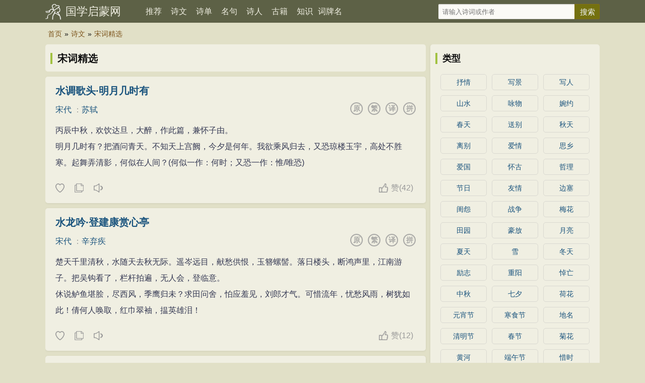

--- FILE ---
content_type: text/html
request_url: https://www.yebeta.com/gushi/songcijingxuan/
body_size: 14825
content:
<!DOCTYPE html>
<html lang="zh-CN">
<head>
<meta charset="utf-8">
<meta name="viewport" content="width=device-width, initial-scale=1, maximum-scale=1, user-scalable=no">
<title>描写宋词三百首全集,宋词三百首赏析诗词大全  - 国学启蒙网</title>
<meta name="keywords" content="宋词三百首全集,宋词三百首赏析" />
<meta name="description" content="国学启蒙网为您整理的宋词三百首全集,宋词三百首赏析大全，描写宋词三百首全集,宋词三百首赏析经典古诗文大全。" />
<meta name="applicable-device" content="pc,mobile">
<meta http-equiv="Cache-Control" content="no-siteapp" />
<meta http-equiv="Cache-Control" content="no-transform" />
<link rel="stylesheet" type="text/css"  href="/css/style.css" />
</head>
<body>
<div class="gs-hd">
<div class="gs-header">
<div class="gs-logo"><a href="/" title="国学启蒙网">国学启蒙网</a></div>
<div class="gs-nav" id="gs-sidr">
<ul>
<li><a href="/">推荐</a></li>
<li><a href="/poetry/"  >诗文</a></li>
<li><a href="/shidan/"  >诗单</a></li>
<li><a href="/mingju/"  >名句</a></li>
<li><a href="/poets/"  >诗人</a></li>
<li><a href="/guwen/"  >古籍</a></li>
<li><a href="/zhishi/"  >知识</a></li>
<li><a href="/cipai/" >词牌名</a></li>
</ul>
</div>
<div class="gs-search" id="gs-searchform">
<form method="post" name="searchform" class="search_form" id="search_form" action="/e/search/index.php">
<input type="hidden" name="tbname" value="article">
<input type="hidden" name="show" value="title,writer">
<input type="hidden" name="tempid" value="1">
<input type="text" name="keyboard" id="keys" class="search_input" placeholder="请输入诗词或作者" x-webkit-speech=""> 
<input type="submit" class="search_btn" value="搜索">
</form>
</div>
<span href="#sidr-right" id="simple-menu"></span>
</div>
</div>
<div class="breadcrumbs"><a rel="nofollow"  href="/">首页</a>»<a href="/poetry/">诗文</a>»<a href="/gushi/songcijingxuan/">宋词精选</a></div>
<div class="gs-main">
<div class="gs-content">
<div class="title_bar b-b">
<div class="title"><h1 class="title-h">宋词精选</h1></div>
</div>
<div class="gs-sons"><div class="gs-cont"><div class="gs-cont-title"><h3><a href="/poetry/411342.html">水调歌头·明月几时有</a></h3></div><div class="gs-cont-service" data-id="411342"><div class="gs-poem-sub"><a href="/songdai/" class="gs-service-dynsty">宋代</a> ：<a href="/poets/10061.html" class="gs-service-author">苏轼</a></div><div class="gs-service-tab"><span title="拼音"><a href="/poetry/pinyin-411342.html">拼</a></span><span title="翻译"><a href="/poetry/fanyi-411342.html">译</a></span><span id="4113422" onclick="setTab('411342',2)">繁</span><span id="4113421" onclick="setTab('411342',1)">原</span></div></div>
<div class="gs-works-text"><div id="gs_conview_411342_1" class="gs-conview-def"> <p>丙辰中秋，欢饮达旦，大醉，作此篇，兼怀子由。</p><p>明月几时有？把酒问青天。不知天上宫阙，今夕是何年。我欲乘风归去，又恐琼楼玉宇，高处不胜寒。起舞弄清影，何似在人间？(何似一作：何时；又恐一作：惟/唯恐)</div><div id="gs_conview_411342_2" class="gs-conview-ft" style="display:none"> <p>丙辰中秋，歡飲達旦，大醉，作此篇，兼懷子由。</p><p>明月幾時有？把酒問青天。不知天上宮阙，今夕是何年。我欲乘風歸去，又恐瓊樓玉宇，高處不勝寒。起舞弄清影，何似在人間？(何似一作：何時；又恐一作：惟/唯恐)</div></div></div>
<div class="tool"><div class="l"><i class="sc" data-id="411342" data-clid="4" data-type="shoucang" title="收藏"></i> <i class="fz"  data-id="411342" data-clid="4"  title="复制"></i> <i class="ld" data-id="411342" title="水调歌头·明月几时有朗诵"></i><p hidden="hidden" id="gs-play-411342">水调歌头·明月几时有。宋代。苏轼。 丙辰中秋，欢饮达旦，大醉，作此篇，兼怀子由。明月几时有？把酒问青天。不知天上宫阙，今夕是何年。我欲乘风归去，又恐琼楼玉宇，高处不胜寒。起舞弄清影，何似在人间？(何似一作：何时；又恐一作：惟/唯恐)转朱阁，低绮户，照无眠。不应有恨，何事长向别时圆？人有悲欢离合，月有阴晴圆缺，此事古难全。但愿人长久，千里共婵娟。(长向一作：偏向) </p></div><div class="r"><i class="zan" data-id="411342" data-clid="4" title="赞">赞<span id="diggnum411342">(<script src=/e/public/ViewClick/?classid=4&id=411342&down=5></script>)</span> </i></div></div></div><div class="gs-sons"><div class="gs-cont"><div class="gs-cont-title"><h3><a href="/poetry/406913.html">水龙吟·登建康赏心亭</a></h3></div><div class="gs-cont-service" data-id="406913"><div class="gs-poem-sub"><a href="/songdai/" class="gs-service-dynsty">宋代</a> ：<a href="/poets/10028.html" class="gs-service-author">辛弃疾</a></div><div class="gs-service-tab"><span title="拼音"><a href="/poetry/pinyin-406913.html">拼</a></span><span title="翻译"><a href="/poetry/fanyi-406913.html">译</a></span><span id="4069132" onclick="setTab('406913',2)">繁</span><span id="4069131" onclick="setTab('406913',1)">原</span></div></div>
<div class="gs-works-text"><div id="gs_conview_406913_1" class="gs-conview-def"> <p>楚天千里清秋，水随天去秋无际。遥岑远目，献愁供恨，玉簪螺髻。落日楼头，断鸿声里，江南游子。把吴钩看了，栏杆拍遍，无人会，登临意。</p><p>休说鲈鱼堪脍，尽西风，季鹰归未？求田问舍，怕应羞见，刘郎才气。可惜流年，忧愁风雨，树犹如此！倩何人唤取，红巾翠袖，揾英雄泪！</div><div id="gs_conview_406913_2" class="gs-conview-ft" style="display:none"> <p>楚天千裡清秋，水随天去秋無際。遙岑遠目，獻愁供恨，玉簪螺髻。落日樓頭，斷鴻聲裡，江南遊子。把吳鈎看了，欄杆拍遍，無人會，登臨意。</p><p>休說鲈魚堪脍，盡西風，季鷹歸未？求田問舍，怕應羞見，劉郎才氣。可惜流年，憂愁風雨，樹猶如此！倩何人喚取，紅巾翠袖，揾英雄淚！</div></div></div>
<div class="tool"><div class="l"><i class="sc" data-id="406913" data-clid="4" data-type="shoucang" title="收藏"></i> <i class="fz"  data-id="406913" data-clid="4"  title="复制"></i> <i class="ld" data-id="406913" title="水龙吟·登建康赏心亭朗诵"></i><p hidden="hidden" id="gs-play-406913">水龙吟·登建康赏心亭。宋代。辛弃疾。 楚天千里清秋，水随天去秋无际。遥岑远目，献愁供恨，玉簪螺髻。落日楼头，断鸿声里，江南游子。把吴钩看了，栏杆拍遍，无人会，登临意。休说鲈鱼堪脍，尽西风，季鹰归未？求田问舍，怕应羞见，刘郎才气。可惜流年，忧愁风雨，树犹如此！倩何人唤取，红巾翠袖，揾英雄泪！ </p></div><div class="r"><i class="zan" data-id="406913" data-clid="4" title="赞">赞<span id="diggnum406913">(<script src=/e/public/ViewClick/?classid=4&id=406913&down=5></script>)</span> </i></div></div></div><div class="gs-sons"><div class="gs-cont"><div class="gs-cont-title"><h3><a href="/poetry/406914.html">蝶恋花·梦入江南烟水路</a></h3></div><div class="gs-cont-service" data-id="406914"><div class="gs-poem-sub"><a href="/songdai/" class="gs-service-dynsty">宋代</a> ：<a href="/poets/9952.html" class="gs-service-author">晏几道</a></div><div class="gs-service-tab"><span title="拼音"><a href="/poetry/pinyin-406914.html">拼</a></span><span title="翻译"><a href="/poetry/fanyi-406914.html">译</a></span><span id="4069142" onclick="setTab('406914',2)">繁</span><span id="4069141" onclick="setTab('406914',1)">原</span></div></div>
<div class="gs-works-text"><div id="gs_conview_406914_1" class="gs-conview-def"> <p>梦入江南烟水路，行尽江南，不与离人遇。睡里消魂无说处，觉来惆怅消魂误。</p><p>欲尽此情书尺素，浮雁沉鱼，终了无凭据。却倚缓弦歌别绪，断肠移破秦筝柱。</div><div id="gs_conview_406914_2" class="gs-conview-ft" style="display:none"> <p>夢入江南煙水路，行盡江南，不與離人遇。睡裡消魂無說處，覺來惆怅消魂誤。</p><p>欲盡此情書尺素，浮雁沉魚，終了無憑據。卻倚緩弦歌别緒，斷腸移破秦筝柱。</div></div></div>
<div class="tool"><div class="l"><i class="sc" data-id="406914" data-clid="4" data-type="shoucang" title="收藏"></i> <i class="fz"  data-id="406914" data-clid="4"  title="复制"></i> <i class="ld" data-id="406914" title="蝶恋花·梦入江南烟水路朗诵"></i><p hidden="hidden" id="gs-play-406914">蝶恋花·梦入江南烟水路。宋代。晏几道。 梦入江南烟水路，行尽江南，不与离人遇。睡里消魂无说处，觉来惆怅消魂误。欲尽此情书尺素，浮雁沉鱼，终了无凭据。却倚缓弦歌别绪，断肠移破秦筝柱。 </p></div><div class="r"><i class="zan" data-id="406914" data-clid="4" title="赞">赞<span id="diggnum406914">(<script src=/e/public/ViewClick/?classid=4&id=406914&down=5></script>)</span> </i></div></div></div><div class="gs-sons"><div class="gs-cont"><div class="gs-cont-title"><h3><a href="/poetry/406915.html">醉桃源·赠卢长笛</a></h3></div><div class="gs-cont-service" data-id="406915"><div class="gs-poem-sub"><a href="/songdai/" class="gs-service-dynsty">宋代</a> ：<a href="/poets/9965.html" class="gs-service-author">吴文英</a></div><div class="gs-service-tab"><span title="拼音"><a href="/poetry/pinyin-406915.html">拼</a></span><span title="翻译"><a href="/poetry/fanyi-406915.html">译</a></span><span id="4069152" onclick="setTab('406915',2)">繁</span><span id="4069151" onclick="setTab('406915',1)">原</span></div></div>
<div class="gs-works-text"><div id="gs_conview_406915_1" class="gs-conview-def"> <p>沙河塘上旧游嬉。卢郎年少时。一声长笛月中吹。和云和雁飞。</p><p>惊物换，叹星移。相看两鬓丝。断肠吴苑草凄凄。倚楼人未归。</div><div id="gs_conview_406915_2" class="gs-conview-ft" style="display:none"> <p>沙河塘上舊遊嬉。盧郎年少時。一聲長笛月中吹。和雲和雁飛。</p><p>驚物換，歎星移。相看兩鬓絲。斷腸吳苑草凄凄。倚樓人未歸。</div></div></div>
<div class="tool"><div class="l"><i class="sc" data-id="406915" data-clid="4" data-type="shoucang" title="收藏"></i> <i class="fz"  data-id="406915" data-clid="4"  title="复制"></i> <i class="ld" data-id="406915" title="醉桃源·赠卢长笛朗诵"></i><p hidden="hidden" id="gs-play-406915">醉桃源·赠卢长笛。宋代。吴文英。 沙河塘上旧游嬉。卢郎年少时。一声长笛月中吹。和云和雁飞。惊物换，叹星移。相看两鬓丝。断肠吴苑草凄凄。倚楼人未归。 </p></div><div class="r"><i class="zan" data-id="406915" data-clid="4" title="赞">赞<span id="diggnum406915">(<script src=/e/public/ViewClick/?classid=4&id=406915&down=5></script>)</span> </i></div></div></div><div class="gs-sons"><div class="gs-cont"><div class="gs-cont-title"><h3><a href="/poetry/406916.html">点绛唇·闺思</a></h3></div><div class="gs-cont-service" data-id="406916"><div class="gs-poem-sub"><a href="/songdai/" class="gs-service-dynsty">宋代</a> ：<a href="/poets/9737.html" class="gs-service-author">李清照</a></div><div class="gs-service-tab"><span title="拼音"><a href="/poetry/pinyin-406916.html">拼</a></span><span title="翻译"><a href="/poetry/fanyi-406916.html">译</a></span><span id="4069162" onclick="setTab('406916',2)">繁</span><span id="4069161" onclick="setTab('406916',1)">原</span></div></div>
<div class="gs-works-text"><div id="gs_conview_406916_1" class="gs-conview-def"> <p>寂寞深闺，柔肠一寸愁千缕。惜春春去。几点催花雨。</p><p>倚遍阑干，只是无情绪。人何处。连天衰草，望断归来路。(衰草一作：芳)</div><div id="gs_conview_406916_2" class="gs-conview-ft" style="display:none"> <p>寂寞深閨，柔腸一寸愁千縷。惜春春去。幾點催花雨。</p><p>倚遍闌幹，隻是無情緒。人何處。連天衰草，望斷歸來路。(衰草一作：芳)</div></div></div>
<div class="tool"><div class="l"><i class="sc" data-id="406916" data-clid="4" data-type="shoucang" title="收藏"></i> <i class="fz"  data-id="406916" data-clid="4"  title="复制"></i> <i class="ld" data-id="406916" title="点绛唇·闺思朗诵"></i><p hidden="hidden" id="gs-play-406916">点绛唇·闺思。宋代。李清照。 寂寞深闺，柔肠一寸愁千缕。惜春春去。几点催花雨。倚遍阑干，只是无情绪。人何处。连天衰草，望断归来路。(衰草一作：芳) </p></div><div class="r"><i class="zan" data-id="406916" data-clid="4" title="赞">赞<span id="diggnum406916">(<script src=/e/public/ViewClick/?classid=4&id=406916&down=5></script>)</span> </i></div></div></div><div class="gs-sons"><div class="gs-cont"><div class="gs-cont-title"><h3><a href="/poetry/406917.html">望江南·幽州九日</a></h3></div><div class="gs-cont-service" data-id="406917"><div class="gs-poem-sub"><a href="/songdai/" class="gs-service-dynsty">宋代</a> ：<a href="/poets/9431.html" class="gs-service-author">汪元量</a></div><div class="gs-service-tab"><span title="拼音"><a href="/poetry/pinyin-406917.html">拼</a></span><span title="翻译"><a href="/poetry/fanyi-406917.html">译</a></span><span id="4069172" onclick="setTab('406917',2)">繁</span><span id="4069171" onclick="setTab('406917',1)">原</span></div></div>
<div class="gs-works-text"><div id="gs_conview_406917_1" class="gs-conview-def"> <p>官舍悄，坐到月西斜。永夜角声悲自语，客心愁破正思家。南北各天涯。</p><p>肠断裂，搔首一长嗟。绮席象床寒玉枕，美人何处醉黄花。和泪捻琵琶。</div><div id="gs_conview_406917_2" class="gs-conview-ft" style="display:none"> <p>官舍悄，坐到月西斜。永夜角聲悲自語，客心愁破正思家。南北各天涯。</p><p>腸斷裂，搔首一長嗟。绮席象床寒玉枕，美人何處醉黃花。和淚撚琵琶。</div></div></div>
<div class="tool"><div class="l"><i class="sc" data-id="406917" data-clid="4" data-type="shoucang" title="收藏"></i> <i class="fz"  data-id="406917" data-clid="4"  title="复制"></i> <i class="ld" data-id="406917" title="望江南·幽州九日朗诵"></i><p hidden="hidden" id="gs-play-406917">望江南·幽州九日。宋代。汪元量。 官舍悄，坐到月西斜。永夜角声悲自语，客心愁破正思家。南北各天涯。肠断裂，搔首一长嗟。绮席象床寒玉枕，美人何处醉黄花。和泪捻琵琶。 </p></div><div class="r"><i class="zan" data-id="406917" data-clid="4" title="赞">赞<span id="diggnum406917">(<script src=/e/public/ViewClick/?classid=4&id=406917&down=5></script>)</span> </i></div></div></div><div class="gs-sons"><div class="gs-cont"><div class="gs-cont-title"><h3><a href="/poetry/406898.html">阮郎归·天边金掌露成霜</a></h3></div><div class="gs-cont-service" data-id="406898"><div class="gs-poem-sub"><a href="/songdai/" class="gs-service-dynsty">宋代</a> ：<a href="/poets/9952.html" class="gs-service-author">晏几道</a></div><div class="gs-service-tab"><span title="拼音"><a href="/poetry/pinyin-406898.html">拼</a></span><span title="翻译"><a href="/poetry/fanyi-406898.html">译</a></span><span id="4068982" onclick="setTab('406898',2)">繁</span><span id="4068981" onclick="setTab('406898',1)">原</span></div></div>
<div class="gs-works-text"><div id="gs_conview_406898_1" class="gs-conview-def"> <p>天边金掌露成霜。云随雁字长。绿杯红袖趁重阳。人情似故乡。</p><p>兰佩紫，菊簪黄。殷勤理旧狂。欲将沉醉换悲凉。清歌莫断肠。</div><div id="gs_conview_406898_2" class="gs-conview-ft" style="display:none"> <p>天邊金掌露成霜。雲随雁字長。綠杯紅袖趁重陽。人情似故鄉。</p><p>蘭佩紫，菊簪黃。殷勤理舊狂。欲将沉醉換悲涼。清歌莫斷腸。</div></div></div>
<div class="tool"><div class="l"><i class="sc" data-id="406898" data-clid="4" data-type="shoucang" title="收藏"></i> <i class="fz"  data-id="406898" data-clid="4"  title="复制"></i> <i class="ld" data-id="406898" title="阮郎归·天边金掌露成霜朗诵"></i><p hidden="hidden" id="gs-play-406898">阮郎归·天边金掌露成霜。宋代。晏几道。 天边金掌露成霜。云随雁字长。绿杯红袖趁重阳。人情似故乡。兰佩紫，菊簪黄。殷勤理旧狂。欲将沉醉换悲凉。清歌莫断肠。 </p></div><div class="r"><i class="zan" data-id="406898" data-clid="4" title="赞">赞<span id="diggnum406898">(<script src=/e/public/ViewClick/?classid=4&id=406898&down=5></script>)</span> </i></div></div></div><div class="gs-sons"><div class="gs-cont"><div class="gs-cont-title"><h3><a href="/poetry/406899.html">踏莎行·寒草烟光阔</a></h3></div><div class="gs-cont-service" data-id="406899"><div class="gs-poem-sub"><a href="/songdai/" class="gs-service-dynsty">宋代</a> ：<a href="/poets/9871.html" class="gs-service-author">寇准</a></div><div class="gs-service-tab"><span title="拼音"><a href="/poetry/pinyin-406899.html">拼</a></span><span id="4068992" onclick="setTab('406899',2)">繁</span><span id="4068991" onclick="setTab('406899',1)">原</span></div></div>
<div class="gs-works-text"><div id="gs_conview_406899_1" class="gs-conview-def"> <p>寒草烟光阔，渭水波声咽。春潮雨霁轻尘歇。征鞍发。指青青杨柳，又是轻攀折。动黯然，知有后会甚时节？</p><p>更进一杯酒，歌一阕。叹人生，最难欢聚易离别。且莫辞沉醉，听取阳关彻。念故人，千里至此共明月。</div><div id="gs_conview_406899_2" class="gs-conview-ft" style="display:none"> <p>寒草煙光闊，渭水波聲咽。春潮雨霁輕塵歇。征鞍發。指青青楊柳，又是輕攀折。動黯然，知有後會甚時節？</p><p>更進一杯酒，歌一阕。歎人生，最難歡聚易離别。且莫辭沉醉，聽取陽關徹。念故人，千裡至此共明月。</div></div></div>
<div class="tool"><div class="l"><i class="sc" data-id="406899" data-clid="4" data-type="shoucang" title="收藏"></i> <i class="fz"  data-id="406899" data-clid="4"  title="复制"></i> <i class="ld" data-id="406899" title="踏莎行·寒草烟光阔朗诵"></i><p hidden="hidden" id="gs-play-406899">踏莎行·寒草烟光阔。宋代。寇准。 寒草烟光阔，渭水波声咽。春潮雨霁轻尘歇。征鞍发。指青青杨柳，又是轻攀折。动黯然，知有后会甚时节？更进一杯酒，歌一阕。叹人生，最难欢聚易离别。且莫辞沉醉，听取阳关彻。念故人，千里至此共明月。 </p></div><div class="r"><i class="zan" data-id="406899" data-clid="4" title="赞">赞<span id="diggnum406899">(<script src=/e/public/ViewClick/?classid=4&id=406899&down=5></script>)</span> </i></div></div></div><div class="gs-sons"><div class="gs-cont"><div class="gs-cont-title"><h3><a href="/poetry/406900.html">鹧鸪天·送人</a></h3></div><div class="gs-cont-service" data-id="406900"><div class="gs-poem-sub"><a href="/songdai/" class="gs-service-dynsty">宋代</a> ：<a href="/poets/10028.html" class="gs-service-author">辛弃疾</a></div><div class="gs-service-tab"><span title="拼音"><a href="/poetry/pinyin-406900.html">拼</a></span><span title="翻译"><a href="/poetry/fanyi-406900.html">译</a></span><span id="4069002" onclick="setTab('406900',2)">繁</span><span id="4069001" onclick="setTab('406900',1)">原</span></div></div>
<div class="gs-works-text"><div id="gs_conview_406900_1" class="gs-conview-def"> <p>唱彻《阳关》泪未干，功名馀事且加餐。浮天水送无穷树，带雨云埋一半山。</p><p>今古恨，几千般，只应离合是悲欢？江头未是风波恶，别有人间行路难！</div><div id="gs_conview_406900_2" class="gs-conview-ft" style="display:none"> <p>唱徹《陽關》淚未幹，功名馀事且加餐。浮天水送無窮樹，帶雨雲埋一半山。</p><p>今古恨，幾千般，隻應離合是悲歡？江頭未是風波惡，别有人間行路難！</div></div></div>
<div class="tool"><div class="l"><i class="sc" data-id="406900" data-clid="4" data-type="shoucang" title="收藏"></i> <i class="fz"  data-id="406900" data-clid="4"  title="复制"></i> <i class="ld" data-id="406900" title="鹧鸪天·送人朗诵"></i><p hidden="hidden" id="gs-play-406900">鹧鸪天·送人。宋代。辛弃疾。 唱彻《阳关》泪未干，功名馀事且加餐。浮天水送无穷树，带雨云埋一半山。今古恨，几千般，只应离合是悲欢？江头未是风波恶，别有人间行路难！ </p></div><div class="r"><i class="zan" data-id="406900" data-clid="4" title="赞">赞<span id="diggnum406900">(<script src=/e/public/ViewClick/?classid=4&id=406900&down=5></script>)</span> </i></div></div></div><div class="gs-sons"><div class="gs-cont"><div class="gs-cont-title"><h3><a href="/poetry/406901.html">鹧鸪天·送人</a></h3></div><div class="gs-cont-service" data-id="406901"><div class="gs-poem-sub"><a href="/songdai/" class="gs-service-dynsty">宋代</a> ：<a href="/poets/10028.html" class="gs-service-author">辛弃疾</a></div><div class="gs-service-tab"><span title="拼音"><a href="/poetry/pinyin-406901.html">拼</a></span><span title="翻译"><a href="/poetry/fanyi-406901.html">译</a></span><span id="4069012" onclick="setTab('406901',2)">繁</span><span id="4069011" onclick="setTab('406901',1)">原</span></div></div>
<div class="gs-works-text"><div id="gs_conview_406901_1" class="gs-conview-def"> <p>唱彻《阳关》泪未干，功名馀事且加餐。浮天水送无穷树，带雨云埋一半山。</p><p>今古恨，几千般，只应离合是悲欢？江头未是风波恶，别有人间行路难！</div><div id="gs_conview_406901_2" class="gs-conview-ft" style="display:none"> <p>唱徹《陽關》淚未幹，功名馀事且加餐。浮天水送無窮樹，帶雨雲埋一半山。</p><p>今古恨，幾千般，隻應離合是悲歡？江頭未是風波惡，别有人間行路難！</div></div></div>
<div class="tool"><div class="l"><i class="sc" data-id="406901" data-clid="4" data-type="shoucang" title="收藏"></i> <i class="fz"  data-id="406901" data-clid="4"  title="复制"></i> <i class="ld" data-id="406901" title="鹧鸪天·送人朗诵"></i><p hidden="hidden" id="gs-play-406901">鹧鸪天·送人。宋代。辛弃疾。 唱彻《阳关》泪未干，功名馀事且加餐。浮天水送无穷树，带雨云埋一半山。今古恨，几千般，只应离合是悲欢？江头未是风波恶，别有人间行路难！ </p></div><div class="r"><i class="zan" data-id="406901" data-clid="4" title="赞">赞<span id="diggnum406901">(<script src=/e/public/ViewClick/?classid=4&id=406901&down=5></script>)</span> </i></div></div></div><div class="gs-sons"><div class="gs-cont"><div class="gs-cont-title"><h3><a href="/poetry/406902.html">青玉案·和贺方回韵送山谷弟贬宜州</a></h3></div><div class="gs-cont-service" data-id="406902"><div class="gs-poem-sub"><a href="/songdai/" class="gs-service-dynsty">宋代</a> ：<a href="/poets/9192.html" class="gs-service-author">黄大临</a></div><div class="gs-service-tab"><span title="拼音"><a href="/poetry/pinyin-406902.html">拼</a></span><span id="4069022" onclick="setTab('406902',2)">繁</span><span id="4069021" onclick="setTab('406902',1)">原</span></div></div>
<div class="gs-works-text"><div id="gs_conview_406902_1" class="gs-conview-def"> <p>千峰百嶂宜州路。天黯淡、知人去。晓别吾家黄叔度。弟兄华发，远山修水，异日同归处。</p><p>樽罍饮散长亭暮。别语缠绵不成句。已断离肠能几许。水村山馆，夜阑无寐，听尽空阶雨。</div><div id="gs_conview_406902_2" class="gs-conview-ft" style="display:none"> <p>千峰百嶂宜州路。天黯淡、知人去。曉别吾家黃叔度。弟兄華發，遠山修水，異日同歸處。</p><p>樽罍飲散長亭暮。别語纏綿不成句。已斷離腸能幾許。水村山館，夜闌無寐，聽盡空階雨。</div></div></div>
<div class="tool"><div class="l"><i class="sc" data-id="406902" data-clid="4" data-type="shoucang" title="收藏"></i> <i class="fz"  data-id="406902" data-clid="4"  title="复制"></i> <i class="ld" data-id="406902" title="青玉案·和贺方回韵送山谷弟贬宜州朗诵"></i><p hidden="hidden" id="gs-play-406902">青玉案·和贺方回韵送山谷弟贬宜州。宋代。黄大临。 千峰百嶂宜州路。天黯淡、知人去。晓别吾家黄叔度。弟兄华发，远山修水，异日同归处。樽罍饮散长亭暮。别语缠绵不成句。已断离肠能几许。水村山馆，夜阑无寐，听尽空阶雨。 </p></div><div class="r"><i class="zan" data-id="406902" data-clid="4" title="赞">赞<span id="diggnum406902">(<script src=/e/public/ViewClick/?classid=4&id=406902&down=5></script>)</span> </i></div></div></div><div class="gs-sons"><div class="gs-cont"><div class="gs-cont-title"><h3><a href="/poetry/406903.html">鹧鸪天·镇日无心扫黛眉</a></h3></div><div class="gs-cont-service" data-id="406903"><div class="gs-poem-sub"><a href="/songdai/" class="gs-service-dynsty">宋代</a> ：<a href="/poets/9912.html" class="gs-service-author">夏竦</a></div><div class="gs-service-tab"><span title="拼音"><a href="/poetry/pinyin-406903.html">拼</a></span><span title="翻译"><a href="/poetry/fanyi-406903.html">译</a></span><span id="4069032" onclick="setTab('406903',2)">繁</span><span id="4069031" onclick="setTab('406903',1)">原</span></div></div>
<div class="gs-works-text"><div id="gs_conview_406903_1" class="gs-conview-def"> <p>镇日无心扫黛眉，临行愁见理征衣。尊前只恐伤郎意，阁泪汪汪不敢垂。</p><p>停宝马，捧瑶卮，相斟相劝忍分离？不如饮待奴先醉，图得不知郎去时。</div><div id="gs_conview_406903_2" class="gs-conview-ft" style="display:none"> <p>鎮日無心掃黛眉，臨行愁見理征衣。尊前隻恐傷郎意，閣淚汪汪不敢垂。</p><p>停寶馬，捧瑤卮，相斟相勸忍分離？不如飲待奴先醉，圖得不知郎去時。</div></div></div>
<div class="tool"><div class="l"><i class="sc" data-id="406903" data-clid="4" data-type="shoucang" title="收藏"></i> <i class="fz"  data-id="406903" data-clid="4"  title="复制"></i> <i class="ld" data-id="406903" title="鹧鸪天·镇日无心扫黛眉朗诵"></i><p hidden="hidden" id="gs-play-406903">鹧鸪天·镇日无心扫黛眉。宋代。夏竦。 镇日无心扫黛眉，临行愁见理征衣。尊前只恐伤郎意，阁泪汪汪不敢垂。停宝马，捧瑶卮，相斟相劝忍分离？不如饮待奴先醉，图得不知郎去时。 </p></div><div class="r"><i class="zan" data-id="406903" data-clid="4" title="赞">赞<span id="diggnum406903">(<script src=/e/public/ViewClick/?classid=4&id=406903&down=5></script>)</span> </i></div></div></div><div class="gs-sons"><div class="gs-cont"><div class="gs-cont-title"><h3><a href="/poetry/406904.html">鹧鸪天·镇日无心扫黛眉</a></h3></div><div class="gs-cont-service" data-id="406904"><div class="gs-poem-sub"><a href="/songdai/" class="gs-service-dynsty">宋代</a> ：<a href="/poets/9912.html" class="gs-service-author">夏竦</a></div><div class="gs-service-tab"><span title="拼音"><a href="/poetry/pinyin-406904.html">拼</a></span><span title="翻译"><a href="/poetry/fanyi-406904.html">译</a></span><span id="4069042" onclick="setTab('406904',2)">繁</span><span id="4069041" onclick="setTab('406904',1)">原</span></div></div>
<div class="gs-works-text"><div id="gs_conview_406904_1" class="gs-conview-def"> <p>镇日无心扫黛眉，临行愁见理征衣。尊前只恐伤郎意，阁泪汪汪不敢垂。</p><p>停宝马，捧瑶卮，相斟相劝忍分离？不如饮待奴先醉，图得不知郎去时。</div><div id="gs_conview_406904_2" class="gs-conview-ft" style="display:none"> <p>鎮日無心掃黛眉，臨行愁見理征衣。尊前隻恐傷郎意，閣淚汪汪不敢垂。</p><p>停寶馬，捧瑤卮，相斟相勸忍分離？不如飲待奴先醉，圖得不知郎去時。</div></div></div>
<div class="tool"><div class="l"><i class="sc" data-id="406904" data-clid="4" data-type="shoucang" title="收藏"></i> <i class="fz"  data-id="406904" data-clid="4"  title="复制"></i> <i class="ld" data-id="406904" title="鹧鸪天·镇日无心扫黛眉朗诵"></i><p hidden="hidden" id="gs-play-406904">鹧鸪天·镇日无心扫黛眉。宋代。夏竦。 镇日无心扫黛眉，临行愁见理征衣。尊前只恐伤郎意，阁泪汪汪不敢垂。停宝马，捧瑶卮，相斟相劝忍分离？不如饮待奴先醉，图得不知郎去时。 </p></div><div class="r"><i class="zan" data-id="406904" data-clid="4" title="赞">赞<span id="diggnum406904">(<script src=/e/public/ViewClick/?classid=4&id=406904&down=5></script>)</span> </i></div></div></div><div class="gs-sons"><div class="gs-cont"><div class="gs-cont-title"><h3><a href="/poetry/406905.html">怨王孙·湖上风来波浩渺</a></h3></div><div class="gs-cont-service" data-id="406905"><div class="gs-poem-sub"><a href="/songdai/" class="gs-service-dynsty">宋代</a> ：<a href="/poets/9737.html" class="gs-service-author">李清照</a></div><div class="gs-service-tab"><span title="拼音"><a href="/poetry/pinyin-406905.html">拼</a></span><span title="翻译"><a href="/poetry/fanyi-406905.html">译</a></span><span id="4069052" onclick="setTab('406905',2)">繁</span><span id="4069051" onclick="setTab('406905',1)">原</span></div></div>
<div class="gs-works-text"><div id="gs_conview_406905_1" class="gs-conview-def"> <p>湖上风来波浩渺。秋已暮、红稀香少。水光山色与人亲，说不尽、无穷好。</p><p>莲子已成荷叶老。青露洗、蘋花汀草。眠沙鸥鹭不回头，似也恨、人归早。</div><div id="gs_conview_406905_2" class="gs-conview-ft" style="display:none"> <p>湖上風來波浩渺。秋已暮、紅稀香少。水光山色與人親，說不盡、無窮好。</p><p>蓮子已成荷葉老。青露洗、蘋花汀草。眠沙鷗鹭不回頭，似也恨、人歸早。</div></div></div>
<div class="tool"><div class="l"><i class="sc" data-id="406905" data-clid="4" data-type="shoucang" title="收藏"></i> <i class="fz"  data-id="406905" data-clid="4"  title="复制"></i> <i class="ld" data-id="406905" title="怨王孙·湖上风来波浩渺朗诵"></i><p hidden="hidden" id="gs-play-406905">怨王孙·湖上风来波浩渺。宋代。李清照。 湖上风来波浩渺。秋已暮、红稀香少。水光山色与人亲，说不尽、无穷好。莲子已成荷叶老。青露洗、蘋花汀草。眠沙鸥鹭不回头，似也恨、人归早。 </p></div><div class="r"><i class="zan" data-id="406905" data-clid="4" title="赞">赞<span id="diggnum406905">(<script src=/e/public/ViewClick/?classid=4&id=406905&down=5></script>)</span> </i></div></div></div><div class="gs-sons"><div class="gs-cont"><div class="gs-cont-title"><h3><a href="/poetry/406907.html">金缕歌·陪履斋先生沧浪看梅</a></h3></div><div class="gs-cont-service" data-id="406907"><div class="gs-poem-sub"><a href="/songdai/" class="gs-service-dynsty">宋代</a> ：<a href="/poets/9965.html" class="gs-service-author">吴文英</a></div><div class="gs-service-tab"><span title="拼音"><a href="/poetry/pinyin-406907.html">拼</a></span><span title="翻译"><a href="/poetry/fanyi-406907.html">译</a></span><span id="4069072" onclick="setTab('406907',2)">繁</span><span id="4069071" onclick="setTab('406907',1)">原</span></div></div>
<div class="gs-works-text"><div id="gs_conview_406907_1" class="gs-conview-def"> <p>乔木生云气。访中兴、英雄陈迹，暗追前事。战舰东风慳借便，梦断神州故里。旋小筑、吴宫闲地。华表月明归夜鹤，叹当时、花竹今如此。枝上露，溅清泪。</p><p>遨头小簇行春队。步苍苔、寻幽别坞，问梅开未。重唱梅边新度曲，催发寒梢冻蕊。此心与、东君同意。后不如今今非昔，两无言、相对沧浪水。怀此恨，寄残醉。</div><div id="gs_conview_406907_2" class="gs-conview-ft" style="display:none"> <p>喬木生雲氣。訪中興、英雄陳迹，暗追前事。戰艦東風慳借便，夢斷神州故裡。旋小築、吳宮閑地。華表月明歸夜鶴，歎當時、花竹今如此。枝上露，濺清淚。</p><p>遨頭小簇行春隊。步蒼苔、尋幽别塢，問梅開未。重唱梅邊新度曲，催發寒梢凍蕊。此心與、東君同意。後不如今今非昔，兩無言、相對滄浪水。懷此恨，寄殘醉。</div></div></div>
<div class="tool"><div class="l"><i class="sc" data-id="406907" data-clid="4" data-type="shoucang" title="收藏"></i> <i class="fz"  data-id="406907" data-clid="4"  title="复制"></i> <i class="ld" data-id="406907" title="金缕歌·陪履斋先生沧浪看梅朗诵"></i><p hidden="hidden" id="gs-play-406907">金缕歌·陪履斋先生沧浪看梅。宋代。吴文英。 乔木生云气。访中兴、英雄陈迹，暗追前事。战舰东风慳借便，梦断神州故里。旋小筑、吴宫闲地。华表月明归夜鹤，叹当时、花竹今如此。枝上露，溅清泪。遨头小簇行春队。步苍苔、寻幽别坞，问梅开未。重唱梅边新度曲，催发寒梢冻蕊。此心与、东君同意。后不如今今非昔，两无言、相对沧浪水。怀此恨，寄残醉。 </p></div><div class="r"><i class="zan" data-id="406907" data-clid="4" title="赞">赞<span id="diggnum406907">(<script src=/e/public/ViewClick/?classid=4&id=406907&down=5></script>)</span> </i></div></div></div><div class="gs-sons"><div class="gs-cont"><div class="gs-cont-title"><h3><a href="/poetry/406912.html">菩萨蛮·举头忽见衡阳雁</a></h3></div><div class="gs-cont-service" data-id="406912"><div class="gs-poem-sub"><a href="/songdai/" class="gs-service-dynsty">宋代</a> ：<a href="/poets/4286.html" class="gs-service-author">陈达叟</a></div><div class="gs-service-tab"><span title="拼音"><a href="/poetry/pinyin-406912.html">拼</a></span><span id="4069122" onclick="setTab('406912',2)">繁</span><span id="4069121" onclick="setTab('406912',1)">原</span></div></div>
<div class="gs-works-text"><div id="gs_conview_406912_1" class="gs-conview-def"> <p>举头忽见衡阳雁。千声万字情何限。叵而薄情夫。一行书也无。</p><p>泣归香阁恨。和泪掩红粉。待雁却回时。也无书寄伊。</div><div id="gs_conview_406912_2" class="gs-conview-ft" style="display:none"> <p>舉頭忽見衡陽雁。千聲萬字情何限。叵而薄情夫。一行書也無。</p><p>泣歸香閣恨。和淚掩紅粉。待雁卻回時。也無書寄伊。</div></div></div>
<div class="tool"><div class="l"><i class="sc" data-id="406912" data-clid="4" data-type="shoucang" title="收藏"></i> <i class="fz"  data-id="406912" data-clid="4"  title="复制"></i> <i class="ld" data-id="406912" title="菩萨蛮·举头忽见衡阳雁朗诵"></i><p hidden="hidden" id="gs-play-406912">菩萨蛮·举头忽见衡阳雁。宋代。陈达叟。 举头忽见衡阳雁。千声万字情何限。叵而薄情夫。一行书也无。泣归香阁恨。和泪掩红粉。待雁却回时。也无书寄伊。 </p></div><div class="r"><i class="zan" data-id="406912" data-clid="4" title="赞">赞<span id="diggnum406912">(<script src=/e/public/ViewClick/?classid=4&id=406912&down=5></script>)</span> </i></div></div></div><div class="gs-sons"><div class="gs-cont"><div class="gs-cont-title"><h3><a href="/poetry/406885.html">玉楼春·尊前拟把归期说</a></h3></div><div class="gs-cont-service" data-id="406885"><div class="gs-poem-sub"><a href="/songdai/" class="gs-service-dynsty">宋代</a> ：<a href="/poets/10056.html" class="gs-service-author">欧阳修</a></div><div class="gs-service-tab"><span title="拼音"><a href="/poetry/pinyin-406885.html">拼</a></span><span title="翻译"><a href="/poetry/fanyi-406885.html">译</a></span><span id="4068852" onclick="setTab('406885',2)">繁</span><span id="4068851" onclick="setTab('406885',1)">原</span></div></div>
<div class="gs-works-text"><div id="gs_conview_406885_1" class="gs-conview-def"> <p>尊前拟把归期说，欲语春容先惨咽。人生自是有情痴，此恨不关风与月。</p><p>离歌且莫翻新阕，一曲能教肠寸结。直须看尽洛城花，始共春风容易别。</div><div id="gs_conview_406885_2" class="gs-conview-ft" style="display:none"> <p>尊前拟把歸期說，欲語春容先慘咽。人生自是有情癡，此恨不關風與月。</p><p>離歌且莫翻新阕，一曲能教腸寸結。直須看盡洛城花，始共春風容易别。</div></div></div>
<div class="tool"><div class="l"><i class="sc" data-id="406885" data-clid="4" data-type="shoucang" title="收藏"></i> <i class="fz"  data-id="406885" data-clid="4"  title="复制"></i> <i class="ld" data-id="406885" title="玉楼春·尊前拟把归期说朗诵"></i><p hidden="hidden" id="gs-play-406885">玉楼春·尊前拟把归期说。宋代。欧阳修。 尊前拟把归期说，欲语春容先惨咽。人生自是有情痴，此恨不关风与月。离歌且莫翻新阕，一曲能教肠寸结。直须看尽洛城花，始共春风容易别。 </p></div><div class="r"><i class="zan" data-id="406885" data-clid="4" title="赞">赞<span id="diggnum406885">(<script src=/e/public/ViewClick/?classid=4&id=406885&down=5></script>)</span> </i></div></div></div><div class="gs-sons"><div class="gs-cont"><div class="gs-cont-title"><h3><a href="/poetry/406886.html">谢池春·残寒销尽</a></h3></div><div class="gs-cont-service" data-id="406886"><div class="gs-poem-sub"><a href="/songdai/" class="gs-service-dynsty">宋代</a> ：<a href="/poets/10036.html" class="gs-service-author">李之仪</a></div><div class="gs-service-tab"><span title="拼音"><a href="/poetry/pinyin-406886.html">拼</a></span><span title="翻译"><a href="/poetry/fanyi-406886.html">译</a></span><span id="4068862" onclick="setTab('406886',2)">繁</span><span id="4068861" onclick="setTab('406886',1)">原</span></div></div>
<div class="gs-works-text"><div id="gs_conview_406886_1" class="gs-conview-def"> <p>残寒销尽，疏雨过，清明后。花径敛余红，风沼萦新皱。乳燕穿庭户，飞絮沾襟袖。正佳时，仍晚昼。著人滋味，真个浓如酒。</p><p>频移带眼，空只恁、厌厌瘦。不见又思量，见了还依旧。为问频相见，何似长相守？天不老，人未偶。且将此恨，分付庭前柳。</div><div id="gs_conview_406886_2" class="gs-conview-ft" style="display:none"> <p>殘寒銷盡，疏雨過，清明後。花徑斂餘紅，風沼萦新皺。乳燕穿庭戶，飛絮沾襟袖。正佳時，仍晚晝。著人滋味，真個濃如酒。</p><p>頻移帶眼，空隻恁、厭厭瘦。不見又思量，見了還依舊。為問頻相見，何似長相守？天不老，人未偶。且将此恨，分付庭前柳。</div></div></div>
<div class="tool"><div class="l"><i class="sc" data-id="406886" data-clid="4" data-type="shoucang" title="收藏"></i> <i class="fz"  data-id="406886" data-clid="4"  title="复制"></i> <i class="ld" data-id="406886" title="谢池春·残寒销尽朗诵"></i><p hidden="hidden" id="gs-play-406886">谢池春·残寒销尽。宋代。李之仪。 残寒销尽，疏雨过，清明后。花径敛余红，风沼萦新皱。乳燕穿庭户，飞絮沾襟袖。正佳时，仍晚昼。著人滋味，真个浓如酒。频移带眼，空只恁、厌厌瘦。不见又思量，见了还依旧。为问频相见，何似长相守？天不老，人未偶。且将此恨，分付庭前柳。 </p></div><div class="r"><i class="zan" data-id="406886" data-clid="4" title="赞">赞<span id="diggnum406886">(<script src=/e/public/ViewClick/?classid=4&id=406886&down=5></script>)</span> </i></div></div></div><div class="gs-sons"><div class="gs-cont"><div class="gs-cont-title"><h3><a href="/poetry/406887.html">浣溪沙·霜日明霄水蘸空</a></h3></div><div class="gs-cont-service" data-id="406887"><div class="gs-poem-sub"><a href="/songdai/" class="gs-service-dynsty">宋代</a> ：<a href="/poets/10025.html" class="gs-service-author">张孝祥</a></div><div class="gs-service-tab"><span title="拼音"><a href="/poetry/pinyin-406887.html">拼</a></span><span title="翻译"><a href="/poetry/fanyi-406887.html">译</a></span><span id="4068872" onclick="setTab('406887',2)">繁</span><span id="4068871" onclick="setTab('406887',1)">原</span></div></div>
<div class="gs-works-text"><div id="gs_conview_406887_1" class="gs-conview-def"> <p>霜日明霄水蘸空。鸣鞘声里绣旗红。淡烟衰草有无中。</p><p>万里中原烽火北，一尊浊酒戍楼东。酒阑挥泪向悲风。</div><div id="gs_conview_406887_2" class="gs-conview-ft" style="display:none"> <p>霜日明霄水蘸空。鳴鞘聲裡繡旗紅。淡煙衰草有無中。</p><p>萬裡中原烽火北，一尊濁酒戍樓東。酒闌揮淚向悲風。</div></div></div>
<div class="tool"><div class="l"><i class="sc" data-id="406887" data-clid="4" data-type="shoucang" title="收藏"></i> <i class="fz"  data-id="406887" data-clid="4"  title="复制"></i> <i class="ld" data-id="406887" title="浣溪沙·霜日明霄水蘸空朗诵"></i><p hidden="hidden" id="gs-play-406887">浣溪沙·霜日明霄水蘸空。宋代。张孝祥。 霜日明霄水蘸空。鸣鞘声里绣旗红。淡烟衰草有无中。万里中原烽火北，一尊浊酒戍楼东。酒阑挥泪向悲风。 </p></div><div class="r"><i class="zan" data-id="406887" data-clid="4" title="赞">赞<span id="diggnum406887">(<script src=/e/public/ViewClick/?classid=4&id=406887&down=5></script>)</span> </i></div></div></div><div class="gs-sons"><div class="gs-cont"><div class="gs-cont-title"><h3><a href="/poetry/406888.html">西江月·携手看花深径</a></h3></div><div class="gs-cont-service" data-id="406888"><div class="gs-poem-sub"><a href="/songdai/" class="gs-service-dynsty">宋代</a> ：<a href="/poets/9796.html" class="gs-service-author">贺铸</a></div><div class="gs-service-tab"><span title="拼音"><a href="/poetry/pinyin-406888.html">拼</a></span><span title="翻译"><a href="/poetry/fanyi-406888.html">译</a></span><span id="4068882" onclick="setTab('406888',2)">繁</span><span id="4068881" onclick="setTab('406888',1)">原</span></div></div>
<div class="gs-works-text"><div id="gs_conview_406888_1" class="gs-conview-def"> <p>携手看花深径，扶肩待月斜廊。临分少伫已伥伥，此段不堪回想。</p><p>欲寄书如天远，难销夜似年长。小窗风雨碎人肠，更在孤舟枕上。</div><div id="gs_conview_406888_2" class="gs-conview-ft" style="display:none"> <p>攜手看花深徑，扶肩待月斜廊。臨分少伫已伥伥，此段不堪回想。</p><p>欲寄書如天遠，難銷夜似年長。小窗風雨碎人腸，更在孤舟枕上。</div></div></div>
<div class="tool"><div class="l"><i class="sc" data-id="406888" data-clid="4" data-type="shoucang" title="收藏"></i> <i class="fz"  data-id="406888" data-clid="4"  title="复制"></i> <i class="ld" data-id="406888" title="西江月·携手看花深径朗诵"></i><p hidden="hidden" id="gs-play-406888">西江月·携手看花深径。宋代。贺铸。 携手看花深径，扶肩待月斜廊。临分少伫已伥伥，此段不堪回想。欲寄书如天远，难销夜似年长。小窗风雨碎人肠，更在孤舟枕上。 </p></div><div class="r"><i class="zan" data-id="406888" data-clid="4" title="赞">赞<span id="diggnum406888">(<script src=/e/public/ViewClick/?classid=4&id=406888&down=5></script>)</span> </i></div></div></div><div class="gs-sons"><div class="gs-cont"><div class="gs-cont-title"><h3><a href="/poetry/406889.html">浣溪沙·霜日明霄水蘸空</a></h3></div><div class="gs-cont-service" data-id="406889"><div class="gs-poem-sub"><a href="/songdai/" class="gs-service-dynsty">宋代</a> ：<a href="/poets/10025.html" class="gs-service-author">张孝祥</a></div><div class="gs-service-tab"><span title="拼音"><a href="/poetry/pinyin-406889.html">拼</a></span><span title="翻译"><a href="/poetry/fanyi-406889.html">译</a></span><span id="4068892" onclick="setTab('406889',2)">繁</span><span id="4068891" onclick="setTab('406889',1)">原</span></div></div>
<div class="gs-works-text"><div id="gs_conview_406889_1" class="gs-conview-def"> <p>霜日明霄水蘸空。鸣鞘声里绣旗红。淡烟衰草有无中。</p><p>万里中原烽火北，一尊浊酒戍楼东。酒阑挥泪向悲风。</div><div id="gs_conview_406889_2" class="gs-conview-ft" style="display:none"> <p>霜日明霄水蘸空。鳴鞘聲裡繡旗紅。淡煙衰草有無中。</p><p>萬裡中原烽火北，一尊濁酒戍樓東。酒闌揮淚向悲風。</div></div></div>
<div class="tool"><div class="l"><i class="sc" data-id="406889" data-clid="4" data-type="shoucang" title="收藏"></i> <i class="fz"  data-id="406889" data-clid="4"  title="复制"></i> <i class="ld" data-id="406889" title="浣溪沙·霜日明霄水蘸空朗诵"></i><p hidden="hidden" id="gs-play-406889">浣溪沙·霜日明霄水蘸空。宋代。张孝祥。 霜日明霄水蘸空。鸣鞘声里绣旗红。淡烟衰草有无中。万里中原烽火北，一尊浊酒戍楼东。酒阑挥泪向悲风。 </p></div><div class="r"><i class="zan" data-id="406889" data-clid="4" title="赞">赞<span id="diggnum406889">(<script src=/e/public/ViewClick/?classid=4&id=406889&down=5></script>)</span> </i></div></div></div><div class="gs-sons"><div class="gs-cont"><div class="gs-cont-title"><h3><a href="/poetry/406890.html">虞美人·碧桃天上栽和露</a></h3></div><div class="gs-cont-service" data-id="406890"><div class="gs-poem-sub"><a href="/songdai/" class="gs-service-dynsty">宋代</a> ：<a href="/poets/10021.html" class="gs-service-author">秦观</a></div><div class="gs-service-tab"><span title="拼音"><a href="/poetry/pinyin-406890.html">拼</a></span><span title="翻译"><a href="/poetry/fanyi-406890.html">译</a></span><span id="4068902" onclick="setTab('406890',2)">繁</span><span id="4068901" onclick="setTab('406890',1)">原</span></div></div>
<div class="gs-works-text"><div id="gs_conview_406890_1" class="gs-conview-def"> <p>碧桃天上栽和露，不是凡花数。乱山深处水萦回，可惜一枝如画为谁开？</p><p>轻寒细雨情何限！不道春难管。为君沉醉又何妨，只怕酒醒时候断人肠。</div><div id="gs_conview_406890_2" class="gs-conview-ft" style="display:none"> <p>碧桃天上栽和露，不是凡花數。亂山深處水萦回，可惜一枝如畫為誰開？</p><p>輕寒細雨情何限！不道春難管。為君沉醉又何妨，隻怕酒醒時候斷人腸。</div></div></div>
<div class="tool"><div class="l"><i class="sc" data-id="406890" data-clid="4" data-type="shoucang" title="收藏"></i> <i class="fz"  data-id="406890" data-clid="4"  title="复制"></i> <i class="ld" data-id="406890" title="虞美人·碧桃天上栽和露朗诵"></i><p hidden="hidden" id="gs-play-406890">虞美人·碧桃天上栽和露。宋代。秦观。 碧桃天上栽和露，不是凡花数。乱山深处水萦回，可惜一枝如画为谁开？轻寒细雨情何限！不道春难管。为君沉醉又何妨，只怕酒醒时候断人肠。 </p></div><div class="r"><i class="zan" data-id="406890" data-clid="4" title="赞">赞<span id="diggnum406890">(<script src=/e/public/ViewClick/?classid=4&id=406890&down=5></script>)</span> </i></div></div></div><div class="gs-sons"><div class="gs-cont"><div class="gs-cont-title"><h3><a href="/poetry/406891.html">庆清朝·禁幄低张</a></h3></div><div class="gs-cont-service" data-id="406891"><div class="gs-poem-sub"><a href="/songdai/" class="gs-service-dynsty">宋代</a> ：<a href="/poets/9737.html" class="gs-service-author">李清照</a></div><div class="gs-service-tab"><span title="拼音"><a href="/poetry/pinyin-406891.html">拼</a></span><span title="翻译"><a href="/poetry/fanyi-406891.html">译</a></span><span id="4068912" onclick="setTab('406891',2)">繁</span><span id="4068911" onclick="setTab('406891',1)">原</span></div></div>
<div class="gs-works-text"><div id="gs_conview_406891_1" class="gs-conview-def"> <p>禁幄低张，彤阑巧护，就中独占残春。容华淡伫，绰约俱见天真。待得群花过后，一番风露晓妆新。妖娆艳态，妒风笑月，长殢东君。</p><p>东城边，南陌上，正日烘池馆，竟走香轮。绮筵散日，谁人可继芳尘。更好明光宫殿，几枝先近日边匀。金尊倒，拚了尽烛，不管黄昏。</div><div id="gs_conview_406891_2" class="gs-conview-ft" style="display:none"> <p>禁幄低張，彤闌巧護，就中獨占殘春。容華淡伫，綽約俱見天真。待得群花過後，一番風露曉妝新。妖娆豔态，妒風笑月，長殢東君。</p><p>東城邊，南陌上，正日烘池館，竟走香輪。绮筵散日，誰人可繼芳塵。更好明光宮殿，幾枝先近日邊勻。金尊倒，拚了盡燭，不管黃昏。</div></div></div>
<div class="tool"><div class="l"><i class="sc" data-id="406891" data-clid="4" data-type="shoucang" title="收藏"></i> <i class="fz"  data-id="406891" data-clid="4"  title="复制"></i> <i class="ld" data-id="406891" title="庆清朝·禁幄低张朗诵"></i><p hidden="hidden" id="gs-play-406891">庆清朝·禁幄低张。宋代。李清照。 禁幄低张，彤阑巧护，就中独占残春。容华淡伫，绰约俱见天真。待得群花过后，一番风露晓妆新。妖娆艳态，妒风笑月，长殢东君。东城边，南陌上，正日烘池馆，竟走香轮。绮筵散日，谁人可继芳尘。更好明光宫殿，几枝先近日边匀。金尊倒，拚了尽烛，不管黄昏。 </p></div><div class="r"><i class="zan" data-id="406891" data-clid="4" title="赞">赞<span id="diggnum406891">(<script src=/e/public/ViewClick/?classid=4&id=406891&down=5></script>)</span> </i></div></div></div><div class="gs-sons"><div class="gs-cont"><div class="gs-cont-title"><h3><a href="/poetry/406892.html">鹧鸪天·卫县道中有怀其人</a></h3></div><div class="gs-cont-service" data-id="406892"><div class="gs-poem-sub"><a href="/songdai/" class="gs-service-dynsty">宋代</a> ：<a href="/poets/9780.html" class="gs-service-author">史达祖</a></div><div class="gs-service-tab"><span title="拼音"><a href="/poetry/pinyin-406892.html">拼</a></span><span id="4068922" onclick="setTab('406892',2)">繁</span><span id="4068921" onclick="setTab('406892',1)">原</span></div></div>
<div class="gs-works-text"><div id="gs_conview_406892_1" class="gs-conview-def"> <p>雁足无书古塞幽。一程烟草一程愁。帽檐尘重风吹野，帐角香销月满楼。</p><p>情思乱，梦魂浮。缃裙多忆敝貂裘。官河水静阑干暖，徙倚斜阳怨晚秋。</div><div id="gs_conview_406892_2" class="gs-conview-ft" style="display:none"> <p>雁足無書古塞幽。一程煙草一程愁。帽檐塵重風吹野，帳角香銷月滿樓。</p><p>情思亂，夢魂浮。缃裙多憶敝貂裘。官河水靜闌幹暖，徙倚斜陽怨晚秋。</div></div></div>
<div class="tool"><div class="l"><i class="sc" data-id="406892" data-clid="4" data-type="shoucang" title="收藏"></i> <i class="fz"  data-id="406892" data-clid="4"  title="复制"></i> <i class="ld" data-id="406892" title="鹧鸪天·卫县道中有怀其人朗诵"></i><p hidden="hidden" id="gs-play-406892">鹧鸪天·卫县道中有怀其人。宋代。史达祖。 雁足无书古塞幽。一程烟草一程愁。帽檐尘重风吹野，帐角香销月满楼。情思乱，梦魂浮。缃裙多忆敝貂裘。官河水静阑干暖，徙倚斜阳怨晚秋。 </p></div><div class="r"><i class="zan" data-id="406892" data-clid="4" title="赞">赞<span id="diggnum406892">(<script src=/e/public/ViewClick/?classid=4&id=406892&down=5></script>)</span> </i></div></div></div><div class="gs-sons"><div class="gs-cont"><div class="gs-cont-title"><h3><a href="/poetry/406893.html">清商怨·葭萌驿作</a></h3></div><div class="gs-cont-service" data-id="406893"><div class="gs-poem-sub"><a href="/songdai/" class="gs-service-dynsty">宋代</a> ：<a href="/poets/10058.html" class="gs-service-author">陆游</a></div><div class="gs-service-tab"><span title="拼音"><a href="/poetry/pinyin-406893.html">拼</a></span><span title="翻译"><a href="/poetry/fanyi-406893.html">译</a></span><span id="4068932" onclick="setTab('406893',2)">繁</span><span id="4068931" onclick="setTab('406893',1)">原</span></div></div>
<div class="gs-works-text"><div id="gs_conview_406893_1" class="gs-conview-def"> <p>江头日暮痛饮。乍雪晴犹凛。山驿凄凉，灯昏人独寝。</p><p>鸳机新寄断锦。叹往事、不堪重省。梦破南楼，绿云堆一枕。</div><div id="gs_conview_406893_2" class="gs-conview-ft" style="display:none"> <p>江頭日暮痛飲。乍雪晴猶凜。山驿凄涼，燈昏人獨寝。</p><p>鴛機新寄斷錦。歎往事、不堪重省。夢破南樓，綠雲堆一枕。</div></div></div>
<div class="tool"><div class="l"><i class="sc" data-id="406893" data-clid="4" data-type="shoucang" title="收藏"></i> <i class="fz"  data-id="406893" data-clid="4"  title="复制"></i> <i class="ld" data-id="406893" title="清商怨·葭萌驿作朗诵"></i><p hidden="hidden" id="gs-play-406893">清商怨·葭萌驿作。宋代。陆游。 江头日暮痛饮。乍雪晴犹凛。山驿凄凉，灯昏人独寝。鸳机新寄断锦。叹往事、不堪重省。梦破南楼，绿云堆一枕。 </p></div><div class="r"><i class="zan" data-id="406893" data-clid="4" title="赞">赞<span id="diggnum406893">(<script src=/e/public/ViewClick/?classid=4&id=406893&down=5></script>)</span> </i></div></div></div><div class="gs-sons"><div class="gs-cont"><div class="gs-cont-title"><h3><a href="/poetry/406895.html">玉楼春·别后不知君远近</a></h3></div><div class="gs-cont-service" data-id="406895"><div class="gs-poem-sub"><a href="/songdai/" class="gs-service-dynsty">宋代</a> ：<a href="/poets/10056.html" class="gs-service-author">欧阳修</a></div><div class="gs-service-tab"><span title="拼音"><a href="/poetry/pinyin-406895.html">拼</a></span><span title="翻译"><a href="/poetry/fanyi-406895.html">译</a></span><span id="4068952" onclick="setTab('406895',2)">繁</span><span id="4068951" onclick="setTab('406895',1)">原</span></div></div>
<div class="gs-works-text"><div id="gs_conview_406895_1" class="gs-conview-def"> <p>别后不知君远近。触目凄凉多少闷。渐行渐远渐无书，水阔鱼沉何处问。</p><p>夜深风竹敲秋韵。万叶千声皆是恨。故欹单枕梦中寻，梦又不成灯又烬。</div><div id="gs_conview_406895_2" class="gs-conview-ft" style="display:none"> <p>别後不知君遠近。觸目凄涼多少悶。漸行漸遠漸無書，水闊魚沉何處問。</p><p>夜深風竹敲秋韻。萬葉千聲皆是恨。故欹單枕夢中尋，夢又不成燈又燼。</div></div></div>
<div class="tool"><div class="l"><i class="sc" data-id="406895" data-clid="4" data-type="shoucang" title="收藏"></i> <i class="fz"  data-id="406895" data-clid="4"  title="复制"></i> <i class="ld" data-id="406895" title="玉楼春·别后不知君远近朗诵"></i><p hidden="hidden" id="gs-play-406895">玉楼春·别后不知君远近。宋代。欧阳修。 别后不知君远近。触目凄凉多少闷。渐行渐远渐无书，水阔鱼沉何处问。夜深风竹敲秋韵。万叶千声皆是恨。故欹单枕梦中寻，梦又不成灯又烬。 </p></div><div class="r"><i class="zan" data-id="406895" data-clid="4" title="赞">赞<span id="diggnum406895">(<script src=/e/public/ViewClick/?classid=4&id=406895&down=5></script>)</span> </i></div></div></div><div class="gs-sons"><div class="gs-cont"><div class="gs-cont-title"><h3><a href="/poetry/406896.html">望江南·燕塞雪</a></h3></div><div class="gs-cont-service" data-id="406896"><div class="gs-poem-sub"><a href="//" class="gs-service-dynsty"></a> ：<a href="/poets/22726.html" class="gs-service-author">华清淑</a></div><div class="gs-service-tab"><span title="拼音"><a href="/poetry/pinyin-406896.html">拼</a></span><span id="4068962" onclick="setTab('406896',2)">繁</span><span id="4068961" onclick="setTab('406896',1)">原</span></div></div>
<div class="gs-works-text"><div id="gs_conview_406896_1" class="gs-conview-def"> <p>燕塞雪，片片大如拳。蓟上酒楼喧鼓吹，帝城车马走骈阗。羁馆独凄然。</p><p>燕塞月，缺了又还圆。万里妾心愁更苦，十春和泪看婵娟。何日是归年。</div><div id="gs_conview_406896_2" class="gs-conview-ft" style="display:none"> <p>燕塞雪，片片大如拳。薊上酒樓喧鼓吹，帝城車馬走骈阗。羁館獨凄然。</p><p>燕塞月，缺了又還圓。萬裡妾心愁更苦，十春和淚看婵娟。何日是歸年。</div></div></div>
<div class="tool"><div class="l"><i class="sc" data-id="406896" data-clid="4" data-type="shoucang" title="收藏"></i> <i class="fz"  data-id="406896" data-clid="4"  title="复制"></i> <i class="ld" data-id="406896" title="望江南·燕塞雪朗诵"></i><p hidden="hidden" id="gs-play-406896">望江南·燕塞雪。。华清淑。 燕塞雪，片片大如拳。蓟上酒楼喧鼓吹，帝城车马走骈阗。羁馆独凄然。燕塞月，缺了又还圆。万里妾心愁更苦，十春和泪看婵娟。何日是归年。 </p></div><div class="r"><i class="zan" data-id="406896" data-clid="4" title="赞">赞<span id="diggnum406896">(<script src=/e/public/ViewClick/?classid=4&id=406896&down=5></script>)</span> </i></div></div></div><div class="gs-sons"><div class="gs-cont"><div class="gs-cont-title"><h3><a href="/poetry/406897.html">虞美人·扁舟三日秋塘路</a></h3></div><div class="gs-cont-service" data-id="406897"><div class="gs-poem-sub"><a href="/songdai/" class="gs-service-dynsty">宋代</a> ：<a href="/poets/9987.html" class="gs-service-author">陈与义</a></div><div class="gs-service-tab"><span title="拼音"><a href="/poetry/pinyin-406897.html">拼</a></span><span title="翻译"><a href="/poetry/fanyi-406897.html">译</a></span><span id="4068972" onclick="setTab('406897',2)">繁</span><span id="4068971" onclick="setTab('406897',1)">原</span></div></div>
<div class="gs-works-text"><div id="gs_conview_406897_1" class="gs-conview-def"> <p>余甲寅岁自春官出守湖州。秋杪，道中荷花无复存者。乙卯岁，自琐闼以病得请奉祠，卜居青墩镇。立秋后三日行。舟之前后如朝霞相映，望之不断也。以长短句记之。</p><p>扁舟三日秋塘路，平度荷花去。病夫因病得来游，更值满川微雨洗新秋。</div><div id="gs_conview_406897_2" class="gs-conview-ft" style="display:none"> <p>餘甲寅歲自春官出守湖州。秋杪，道中荷花無複存者。乙卯歲，自瑣闼以病得請奉祠，蔔居青墩鎮。立秋後三日行。舟之前後如朝霞相映，望之不斷也。以長短句記之。</p><p>扁舟三日秋塘路，平度荷花去。病夫因病得來遊，更值滿川微雨洗新秋。</div></div></div>
<div class="tool"><div class="l"><i class="sc" data-id="406897" data-clid="4" data-type="shoucang" title="收藏"></i> <i class="fz"  data-id="406897" data-clid="4"  title="复制"></i> <i class="ld" data-id="406897" title="虞美人·扁舟三日秋塘路朗诵"></i><p hidden="hidden" id="gs-play-406897">虞美人·扁舟三日秋塘路。宋代。陈与义。 余甲寅岁自春官出守湖州。秋杪，道中荷花无复存者。乙卯岁，自琐闼以病得请奉祠，卜居青墩镇。立秋后三日行。舟之前后如朝霞相映，望之不断也。以长短句记之。扁舟三日秋塘路，平度荷花去。病夫因病得来游，更值满川微雨洗新秋。去年长恨拏舟晚，空见残荷满。今年何以报君恩，一路繁花相送过青墩。 </p></div><div class="r"><i class="zan" data-id="406897" data-clid="4" title="赞">赞<span id="diggnum406897">(<script src=/e/public/ViewClick/?classid=4&id=406897&down=5></script>)</span> </i></div></div></div><div class="gs-sons"><div class="gs-cont"><div class="gs-cont-title"><h3><a href="/poetry/406875.html">长相思·长相思</a></h3></div><div class="gs-cont-service" data-id="406875"><div class="gs-poem-sub"><a href="/songdai/" class="gs-service-dynsty">宋代</a> ：<a href="/poets/9952.html" class="gs-service-author">晏几道</a></div><div class="gs-service-tab"><span title="拼音"><a href="/poetry/pinyin-406875.html">拼</a></span><span title="翻译"><a href="/poetry/fanyi-406875.html">译</a></span><span id="4068752" onclick="setTab('406875',2)">繁</span><span id="4068751" onclick="setTab('406875',1)">原</span></div></div>
<div class="gs-works-text"><div id="gs_conview_406875_1" class="gs-conview-def"> <p>长相思，长相思。若问相思甚了期，除非相见时。</p><p>长相思，长相思。欲把相思说似谁，浅情人不知。</div><div id="gs_conview_406875_2" class="gs-conview-ft" style="display:none"> <p>長相思，長相思。若問相思甚了期，除非相見時。</p><p>長相思，長相思。欲把相思說似誰，淺情人不知。</div></div></div>
<div class="tool"><div class="l"><i class="sc" data-id="406875" data-clid="4" data-type="shoucang" title="收藏"></i> <i class="fz"  data-id="406875" data-clid="4"  title="复制"></i> <i class="ld" data-id="406875" title="长相思·长相思朗诵"></i><p hidden="hidden" id="gs-play-406875">长相思·长相思。宋代。晏几道。 长相思，长相思。若问相思甚了期，除非相见时。长相思，长相思。欲把相思说似谁，浅情人不知。 </p></div><div class="r"><i class="zan" data-id="406875" data-clid="4" title="赞">赞<span id="diggnum406875">(<script src=/e/public/ViewClick/?classid=4&id=406875&down=5></script>)</span> </i></div></div></div><div class="gs-sons"><div class="gs-cont"><div class="gs-cont-title"><h3><a href="/poetry/406876.html">解连环·怨怀无托</a></h3></div><div class="gs-cont-service" data-id="406876"><div class="gs-poem-sub"><a href="/songdai/" class="gs-service-dynsty">宋代</a> ：<a href="/poets/9924.html" class="gs-service-author">周邦彦</a></div><div class="gs-service-tab"><span title="拼音"><a href="/poetry/pinyin-406876.html">拼</a></span><span title="翻译"><a href="/poetry/fanyi-406876.html">译</a></span><span id="4068762" onclick="setTab('406876',2)">繁</span><span id="4068761" onclick="setTab('406876',1)">原</span></div></div>
<div class="gs-works-text"><div id="gs_conview_406876_1" class="gs-conview-def"> <p>怨怀无托。嗟情人断绝，信音辽邈。纵妙手、能解连环，似风散雨收，雾轻云薄。燕子楼空，暗尘锁、一床弦索。想移根换叶。尽是旧时，手种红药。</p><p>汀洲渐生杜若。料舟依岸曲，人在天角。谩记得、当日音书，把闲语闲言，待总烧却。水驿春回，望寄我、江南梅萼(è)。拚今生，对花对酒，为伊泪落。</div><div id="gs_conview_406876_2" class="gs-conview-ft" style="display:none"> <p>怨懷無托。嗟情人斷絕，信音遼邈。縱妙手、能解連環，似風散雨收，霧輕雲薄。燕子樓空，暗塵鎖、一床弦索。想移根換葉。盡是舊時，手種紅藥。</p><p>汀洲漸生杜若。料舟依岸曲，人在天角。謾記得、當日音書，把閑語閑言，待總燒卻。水驿春回，望寄我、江南梅萼(è)。拚今生，對花對酒，為伊淚落。</div></div></div>
<div class="tool"><div class="l"><i class="sc" data-id="406876" data-clid="4" data-type="shoucang" title="收藏"></i> <i class="fz"  data-id="406876" data-clid="4"  title="复制"></i> <i class="ld" data-id="406876" title="解连环·怨怀无托朗诵"></i><p hidden="hidden" id="gs-play-406876">解连环·怨怀无托。宋代。周邦彦。 怨怀无托。嗟情人断绝，信音辽邈。纵妙手、能解连环，似风散雨收，雾轻云薄。燕子楼空，暗尘锁、一床弦索。想移根换叶。尽是旧时，手种红药。汀洲渐生杜若。料舟依岸曲，人在天角。谩记得、当日音书，把闲语闲言，待总烧却。水驿春回，望寄我、江南梅萼(è)。拚今生，对花对酒，为伊泪落。 </p></div><div class="r"><i class="zan" data-id="406876" data-clid="4" title="赞">赞<span id="diggnum406876">(<script src=/e/public/ViewClick/?classid=4&id=406876&down=5></script>)</span> </i></div></div></div>
<div class="gs-pages"><ul><li class="active"><span>1</span></li><li><a href="/gushi/songcijingxuan/index_2.html">2</a></li><li><a href="/gushi/songcijingxuan/index_3.html">3</a></li><li><a href="/gushi/songcijingxuan/index_4.html">4</a></li><li><a href="/gushi/songcijingxuan/index_5.html">5</a></li><li><a href="/gushi/songcijingxuan/index_6.html">6</a></li><li class="next-page"><a href="/gushi/songcijingxuan/index_2.html">下一页</a></li><li><a href="/gushi/songcijingxuan/index_9.html">尾页</a></li></ul></ul></div>
</div>
<div class="gs-sidebar">
<div class="sidebar-box b-b">
<div class="title">类型</div>

<div class="sidebar-tag">
<a href="/gushi/shuqing/">抒情</a>
<a href="/gushi/xiejing/">写景</a>
<a href="/gushi/xieren/">写人</a>
<a href="/gushi/shanshui/">山水</a>
<a href="/gushi/yongwu/">咏物</a>
<a href="/gushi/wanyue/">婉约</a>
<a href="/gushi/chuntian/">春天</a>
<a href="/gushi/songbie/">送别</a>
<a href="/gushi/qiutian/">秋天</a>
<a href="/gushi/libie/">离别</a>
<a href="/gushi/aiqing/">爱情</a>
<a href="/gushi/sixiang/">思乡</a>
<a href="/gushi/aiguo/">爱国</a>
<a href="/gushi/huaigu/">怀古</a>
<a href="/gushi/zheli/">哲理</a>
<a href="/gushi/jieri/">节日</a>
<a href="/gushi/youqing/">友情</a>
<a href="/gushi/biansai/">边塞</a>
<a href="/gushi/guiyuan/">闺怨</a>
<a href="/gushi/zhanzheng/">战争</a>
<a href="/gushi/meihua/">梅花</a>
<a href="/gushi/tianyuan/">田园</a>
<a href="/gushi/haofang/">豪放</a>
<a href="/gushi/yueliang/">月亮</a>
<a href="/gushi/xiatian/">夏天</a>
<a href="/gushi/xue/">雪</a>
<a href="/gushi/dongtian/">冬天</a>
<a href="/gushi/lizhi/">励志</a>
<a href="/gushi/zhongyang/">重阳</a>
<a href="/gushi/daowang/">悼亡</a>
<a href="/gushi/zhongqiu/">中秋</a>
<a href="/gushi/qixi/">七夕</a>
<a href="/gushi/hehua/">荷花</a>
<a href="/gushi/yuanxiaojie/">元宵节</a>
<a href="/gushi/hanshijie/">寒食节</a>
<a href="/gushi/diming/">地名</a>
<a href="/gushi/qingmingjie/">清明节</a>
<a href="/gushi/chunjie/">春节</a>
<a href="/gushi/juhua/">菊花</a>
<a href="/gushi/huanghe/">黄河</a>
<a href="/gushi/duanwujie/">端午节</a>
<a href="/gushi/xishi/">惜时</a>
<a href="/gushi/dushu/">读书</a>
<a href="/gushi/ertong/">儿童</a>
<a href="/gushi/minyao/">民谣</a>
<a href="/gushi/youmin/">忧民</a>
<a href="/gushi/changjiang/">长江</a>
<a href="/gushi/muqin/">母亲</a>
<a href="/gushi/laoshi/">老师</a>
<a href="/gushi/xiofeng/">写风</a>
<a href="/gushi/xioshan/">写山</a>
</div>

</div>
<div class="sidebar-box b-b">
<div class="title"><a href="/poets/">作者</a></div>

<div class="sidebar-tag">
<a href="/poets/21758.html">纳兰性德</a>
<a href="/poets/21672.html">郑燮</a>
<a href="/poets/10927.html">白朴</a>
<a href="/poets/10917.html">马致远</a>
<a href="/poets/10067.html">王安石</a>
<a href="/poets/10063.html">黄庭坚</a>
<a href="/poets/10061.html">苏轼</a>
<a href="/poets/10060.html">杨万里</a>
<a href="/poets/10059.html">刘克庄</a>
<a href="/poets/10058.html">陆游</a>
<a href="/poets/10056.html">欧阳修</a>
<a href="/poets/10054.html">朱熹</a>
<a href="/poets/10052.html">陈著</a>
<a href="/poets/10028.html">辛弃疾</a>
<a href="/poets/10025.html">张孝祥</a>
<a href="/poets/10021.html">秦观</a>
<a href="/poets/10016.html">吴潜</a>
<a href="/poets/9992.html">刘辰翁</a>
<a href="/poets/9979.html">范仲淹</a>
<a href="/poets/9975.html">晏殊</a>
<a href="/poets/9965.html">吴文英</a>
<a href="/poets/9952.html">晏几道</a>
<a href="/poets/9934.html">朱敦儒</a>
<a href="/poets/9926.html">柳永</a>
<a href="/poets/9924.html">周邦彦</a>
<a href="/poets/9837.html">程垓</a>
<a href="/poets/9796.html">贺铸</a>
<a href="/poets/9737.html">李清照</a>
<a href="/poets/9509.html">周敦颐</a>
<a href="/poets/9464.html">文天祥</a>
<a href="/poets/9396.html">岳飞</a>
<a href="/poets/2964.html">李煜</a>
<a href="/poets/2938.html">陆龟蒙</a>
<a href="/poets/2937.html">韦应物</a>
<a href="/poets/2936.html">李商隐</a>
<a href="/poets/2935.html">元稹</a>
<a href="/poets/2933.html">刘禹锡</a>
<a href="/poets/2932.html">齐己</a>
<a href="/poets/2931.html">李白</a>
<a href="/poets/2930.html">白居易</a>
<a href="/poets/2929.html">杜甫</a>
<a href="/poets/2928.html">张籍</a>
<a href="/poets/2927.html">姚合</a>
<a href="/poets/2925.html">许浑</a>
<a href="/poets/2923.html">杜牧</a>
<a href="/poets/2922.html">皎然</a>
<a href="/poets/2921.html">刘长卿</a>
<a href="/poets/2919.html">贯休</a>
<a href="/poets/2918.html">贾岛</a>
<a href="/poets/2917.html">温庭筠</a>
<a href="/poets/2916.html">孟郊</a>
<a href="/poets/2914.html">王维</a>
<a href="/poets/2913.html">韩愈</a>
<a href="/poets/2912.html">王建</a>
<a href="/poets/2911.html">钱起</a>
<a href="/poets/2910.html">岑参</a>
<a href="/poets/2909.html">罗隐</a>
<a href="/poets/2908.html">郑谷</a>
<a href="/poets/2907.html">杜荀鹤</a>
<a href="/poets/2906.html">方干</a>
<a href="/poets/2905.html">孟浩然</a>
<a href="/poets/2904.html">戴叔伦</a>
<a href="/poets/2903.html">权德舆</a>
<a href="/poets/2902.html">韩偓</a>
<a href="/poets/2901.html">皮日休</a>
<a href="/poets/2899.html">张祜</a>
<a href="/poets/2898.html">韦庄</a>
<a href="/poets/2897.html">皇甫冉</a>
<a href="/poets/2892.html">张乔</a>
<a href="/poets/2891.html">张说</a>
<a href="/poets/2890.html">吴融</a>
<a href="/poets/2889.html">卢纶</a>
<a href="/poets/2888.html">李峤</a>
<a href="/poets/2886.html">王昌龄</a>
<a href="/poets/2885.html">顾况</a>
<a href="/poets/2884.html">宋之问</a>
<a href="/poets/2883.html">高适</a>
<a href="/poets/2882.html">司空图</a>
<a href="/poets/2881.html">李端</a>
<a href="/poets/2879.html">赵嘏</a>
<a href="/poets/2878.html">柳宗元</a>
<a href="/poets/2870.html">张九龄</a>
<a href="/poets/2869.html">李贺</a>
<a href="/poets/2850.html">韩翃</a>
<a href="/poets/2849.html">马戴</a>
<a href="/poets/2814.html">王勃</a>
<a href="/poets/2693.html">贺知章</a>
<a href="/poets/390.html">郦道元</a>
<a href="/poets/307.html">陶渊明</a>
<a href="/poets/131.html">屈原</a>
<a href="/poets/130.html">左丘明</a>
<a href="/poets/104.html">司马迁</a>
<a href="/poets/102.html">曹操</a>
<a href="/poets/99.html">曹植</a>
<a href="/poets/86.html">诸葛亮</a>
<a href="/poets/72.html">卓文君</a>
</div>

</div>
</div>
</div>
<div id="bdtts_div"></div>
<footer>
<p>国学启蒙网与您共赏中华诗词，经典古文，美文佳句！</p>
<p>Copyright © 2008-2024   <a href="https://www.yebeta.com/" target="_blank">国学启蒙网</a></p> 
</footer>
<a id="gs-gotop" href="javascript:void(0)"></a>
<script type="text/javascript" src="/js/jquery.min.js"></script>
<script type="text/javascript" src="/js/jquery.sidr.min.js"></script>
<script type="text/javascript" src="/js/common.js?v=20211214"></script>
</body>
</html>

--- FILE ---
content_type: text/html; charset=utf-8
request_url: https://www.yebeta.com/e/public/ViewClick/?classid=4&id=406898&down=5
body_size: -70
content:
document.write('2');

--- FILE ---
content_type: text/html; charset=utf-8
request_url: https://www.yebeta.com/e/public/ViewClick/?classid=4&id=406876&down=5
body_size: -70
content:
document.write('3');

--- FILE ---
content_type: text/css
request_url: https://www.yebeta.com/css/style.css
body_size: 9577
content:
html,body,h1,h2,h3,h4,h5,h6,div,dl,dt,dd,ul,ol,li,p,blockquote,pre,hr,figure,table,caption,th,td,form,fieldset,legend,input,button,textarea,menu {
    margin: 0;
    padding: 0
}

header,footer,section,article,aside,nav,hgroup,address,figure,figcaption,menu,details {
    display: block
}

table {
    border-collapse: collapse;
    border-spacing: 0
}

caption,th {
    text-align: left;
    font-weight: 400
}

html,body,fieldset,img,iframe,abbr {
    border: 0
}

i,cite,em,var,address,dfn {
    font-style: normal;
}

[hidefocus],summary {
    outline: 0
}

li {
    list-style: none
}

h1,h2,h3,h4,h5,h6,small {
    font-size: 100%
}

sup,sub {
    font-size: 83%
}

pre,code,kbd,samp {
    font-family: inherit
}

q:before,q:after {
    content: none
}

textarea {
    overflow: auto;
    resize: none
}

label,summary {
    cursor: default
}

a,button {
    cursor: pointer
}

h1,h2,h3,h4,h5,h6,em,strong,b {
    font-weight: 700
}
body{
    font-family: Microsoft Yahei,PingFang SC,Hiragino Sans GB,STHeiti,Microsoft Sans Serif,sans-serif!important;
    font-size: 16px;
    line-height: 200%;
    margin: 0px;
    color: #0F0F0F;
	background-color: #E1E0C7;
}
.f-cb:after {
    display: block;
    clear: both;
    visibility: hidden;
    height: 0;
    overflow: hidden;
    content: "."
}

.clearfix:after {
    clear: both;
    content: '';
    display: block
}
a{color:#19537D;text-decoration: none;}
a:hover {text-decoration:underline;}
img {
    width: auto;
    height: auto;
    max-width: 100%
}
.l{float:left;} .r{float:right;}
input{outline:0px;}
*{  
    margin: 0px;  
    padding: 0px;  
      
}
/* 公共样式 */
.gs-main,.tuijian,.gs-subnav,.breadcrumbs{
	width:1100px; 
	height:auto;     
	margin: 5px auto;
	overflow: hidden;
	overflow:hidden;
}
.b-b{background-color:#F0EFE2; border-radius: 5px;padding-top: 2px;}
.b-q{background-color: #F8F8F8; border-radius: 5px;    border: 1px dashed #e0dede;font-size:12px}

/* header */
header{ width:100%; background-color:#22CB64;}
.gs-hd {
    width: 100%;
    overflow: hidden;
    position: relative;
    background-color: #5D6146;
    height: 45px;
    border-bottom: 1px solid #d7d5bc;
}

.gs-header {
    padding: 0 15px;
    margin: 0 auto;
    max-width: 1100px;
}
.gs-logo {
    float: left;
    display: inline-block;
    width: auto;
    height: 45px;
    padding: 0 40px;
    background: url(../images/logo.png) 0 8px no-repeat;
    background-size: 32px 32px;
}
.gs-logo a {
    font-size: 22px;
    line-height: 45px;
    color:#F0EFE2;
}
.gs-logo a:hover {
    text-decoration: none;
}
.gs-nav {
    margin-bottom: 0;
    margin-right: 0;
    float: left;
}
.gs-nav ul {
    overflow: hidden;
}
.gs-nav li {
    line-height: 45px;
    float: left
}
.gs-nav li a {
    white-space: nowrap;
    color: #F0EFE2;
    display: inline-block;
    font-size: 16px;
    position: relative;
    width: 50px;
    text-align: center;
}
.gs-nav li a.on {
    margin-left: 1px;
    background-color: #757863;
    border-bottom: 3px solid #F0EFE2;
    height: 42px;
}
.gs-nav li a:hover {
    margin-left: 1px;
    text-decoration: none;
    background-color: #757863;
    border-bottom: 3px solid #F0EFE2;
    height: 42px;
}
/*seach*/
.gs-search {
    float: right;
    margin-right: 0px;
    margin-top: 8px;
    line-height: normal;
}

.search_form {
    position: relative;
    margin: 0;
    display: inline-block;
}

.search_input {
    float: left;
    width: 256px;
    height: 20px;
    line-height: 19px;
    padding: 4px 7px;
    color: #985d3e;;
    border-radius: 2px 0 0 2px;
    background-color:#FBFAF6;
    display: inline-block;
    vertical-align: middle;
    border: 0px solid #ccc;
    border-top: 1px solid rgba(0,0,0,.12);
    border-bottom: 1px solid rgba(0,0,0,.12);
    border-left: 1px solid rgba(0,0,0,.05);
    border-radius: 2px;
    -webkit-box-shadow: inset 0 1px 1px rgba(0,0,0,.075);
    box-shadow: inset 0 1px 1px rgba(0,0,0,.075);
    -webkit-transition: border-color ease-in-out .15s,-webkit-box-shadow ease-in-out .15s;
    -o-transition: border-color ease-in-out .15s,box-shadow ease-in-out .15s;
    transition: border-color ease-in-out .15s,box-shadow ease-in-out .15s;
}
.search_input:focus {
    border-color: #d9dee6;
    outline: 0;
    -webkit-box-shadow: inset 0 1px 1px rgba(0,0,0,.075), 0 0 8px rgba(197, 197, 197, 0.6);
    box-shadow: inset 0 1px 1px rgba(0,0,0,.075), 0 0 8px rgba(197, 197, 197, 0.6);
}
.search_btn {
    float: left;
    width: 50px;
    height: 30px;
    padding: 0 10px;
    margin-left: -1px;
    border-radius: 0 2px 2px 0;
    border: 1px solid #847110;
    background-color: #747110;
    cursor: pointer;
    display: inline-block;
    font-size: 15px;
    vertical-align: middle;
    color: #f3f7fc;
    line-height: 29px;
}
#sidr-right {
    display: none;
}
/* 目录页二级导航 */
.gs-subnav{
    padding-bottom: 20px;
    background-color: #F0EFE2;
    border-radius: 5px;
    margin-top: 15px;
    margin-bottom: 15px;
}
.gs-subnav .title{ margin-bottom:5px;}
.gs-subnav_cont{ margin:0 20px; clear:both; border-bottom:1px dashed #DAD9D1; overflow:hidden; padding:5px 0;}
.gs-subnav .sright{width:1080px; float:left;}
.gs-subnav .sright a,.gs-subnav .sright3 a,.gs-subnav .sright span{float:left; margin-right:20px;line-height:30px;font-size:15px;}
.gs-subnav .sright a.on{
    color: #B00815;
    font-weight: bold;
}
.gs-subnav .sright span{ color:#0F0F0F;}
.gs-subnav .sleft{width:45px; float:left; color:#0F0F0F;}
.gs-subnav .sleft span{font-size:15px; line-height:30px;}
.gs-subnav .sright2{ width:15px; float:right; margin-top:5px;}
.gs-subnav .sright2 img{cursor:pointer;}
.gs-subnav .sright3 {width:643px; float:left;}
/* 主体布局部分 */
.gs-content{ width:755px; height:auto; float:left; }
.gs-sidebar{ width:336px; height:auto; float:right;}

/* 首页 */
.gs-home-istop{
    width: 1100px;
    height: auto;
    margin: 10px auto;
    overflow: hidden;
    background-color: #F0EFE2;
    border-radius: 5px;
}
.gs-hot-tag{
    margin: 10px 10px;
    height: auto;
}
.gs-hot-tag a {
    display: block;
    width: 90px;
    height: 42px;
    line-height: 42px;
    text-align: center;
    background-color: #747110;
    color: #F0F0E1;
    float: left;
    border-radius: 5px;
    margin-right: 10px;
    margin-bottom: 10px;
}
.gs-isgood{
    width: 1100px;
    height: auto;
    margin: 0 auto 10px auto;
    overflow: hidden;
	background-color: #F0EFE2;
    border-radius: 5px;
}
.gs-isgood-title {
    line-height: 26px;
    font-size: 20px;
    border-left: 4px solid #A2C241;
    text-indent: 10px;
    color: #0F0F0F;
    margin: 15px 10px;
    overflow: hidden;
}
.gs-isgood-title h2{float:left;}
.gs-isgood-title .gs-top-entry{
    font-size: 16px;
    line-height: 20px;
    font-weight: 500;
    margin-right: 4px;
    color: #626675;
}
.gs-isgood-title a:hover{
    color: #19537D;
    text-decoration: none;
}
.gs-isgood-ul{ width:1101px; overflow: hidden;margin-bottom:20px;min-height: 140px;max-height: 140px }
.gs-isgood-li{ width:326px; border-right: 1px dotted #DAD9D1; padding:0px 20px 0px 20px;color:#999;overflow: hidden;float: left;}
.gs-isgood-li h3{
    line-height: 26px;
    font-size: 18px;
    color: #20BD5D;
    display: flex;
    font-weight: bold;
}
.gs-isgood-li h3 a {
    color: #19537D;
}
.gs-isgood-source,.gs-isgood-introduuce{padding: 5px 5px;color: #999;}
/*title标题*/
.title{
    line-height: 22px;
    font-size: 18px;
    border-left: 4px solid #A2C241;
    text-indent: 10px;
    color: #0F0F0F;
    margin: 15px 10px;
    display: flex;
    font-weight: bold;
}
.title-h{ float:left; font-size:20px; }
.title a{font-size:20px; color:#19537D;}
.title span{font-size:14px; color:#999;}
.title_bar{height:auto; margin:0 auto 10px auto; overflow:hidden;}
.title-r{ float:right; font-size:18px; color: #65645F}

/* 作品works */
.gs-works,.gs-sons{ padding:15px 20px; margin-bottom:10px;box-shadow: 0 1px 4px rgba(0,0,0,.07);background-color: #F0EFE2;border-radius: 5px;}
.gs-cont{clear:both; height:auto; margin-bottom:15px; overflow:hidden;}
.gs-cont-title{
    line-height: 26px;
    font-size: 20px;
    color: #0F0F0F;
    display: flex;
    font-weight: bold;
    margin-bottom: 10px;
}
.gs-tag{clear:both; border-top:1px solid #DAD9D1; padding-top:10px; margin-top:15px;}
.gs-tag a{color:#999; margin-right:10px;}
.gs-service-dynsty,.gs-service-author{ color:#19537D;}
.gs-works-introduuce p{ margin-bottom:10px;}
.source{ color:#999;}
.gs-cont-title .ld{float:left;margin-left:10px;margin-top:5px;text-indent: -999em;}
.works-dynsty,.works-author{ color:#999;}
.gs-works-text{clear: both;margin-top: 10px;overflow: hidden;position: relative;}
.gs-works-text h2{
    font-size: 17px;
    color: #0F0F0F;
    height: 30px;
    line-height: 30px;
}
.gs-works-text h3{
    font-size: 16px;
    color: #343853;
    height: 30px;
    line-height: 30px;
    padding: 8px;
}
.gs-works-text p{font-size: 16px;line-height: 32px;color: #343853;}
.gs-works-text em{font-style: normal;color: red;}
.gs-def p{
    font-size: 16px;
    line-height: 32px;
    color: #343853;
    padding: 5px;
    font-weight: 700;	
    position: relative;
}
.gs-conview-def{
    overflow: hidden;
    margin-bottom: 10px;
}
.gs-conview-ft{
    overflow: hidden;
    margin-bottom: 10px;
}
p.y{
    color: #af9100;
    margin: 10px 0;
    background-color: #f7f7f7;
    padding: 5px 10px;
    border-radius: 5px;
    font-size: 15px;
    line-height: 200%;
	font-weight: 400;	
    position: relative;
}
p.y::before{
    content: '';
    display: block;
    padding: 0;
    width: 0;
    border: 10px solid transparent;
    border-bottom: 10px solid #f9f9f9;
    position: absolute;
    top: -19px;
    left: 20px;
}
p.z{
    color: #518564;
	margin: 10px 0;
    background-color: #f7f7f7;
    padding: 5px 10px;
    border-radius: 5px;
    font-size: 15px;
    line-height: 200%;
	font-weight: 400;	
    position: relative;
}
p.z::before{
    content: '';
    display: block;
    padding: 0;
    width: 0;
    border: 10px solid transparent;
    border-bottom: 10px solid #f9f9f9;
    position: absolute;
    top: -19px;
    left: 20px;
}
.gs-tip{
    margin-top: 15px;
    overflow: hidden;
}
.gs-tip p{
    font-size: 14px;
    line-height: 22px;
    color: #919090;
}
/* 译-注-赏-拼 */
.gs-service-tab span{display:block; width:21px; height:21px; line-height:20px; font-size:14px; font-weight:bold; color:#AAAAA7; font-style:normal;  text-align:center;   overflow:hidden; border:2px solid #AAAAA7; border-radius:50%; margin-left:10px; float:right; cursor:pointer;}
.gs-cont-service{
    line-height: 30px;
    height: 30px;
    overflow: hidden;
}
.gs-cont-service span{color:#AAAAA7; text-decoration:none;}
.gs-cont-service span.on,.gs-cont-service span:hover{border:2px solid #FFB018; background-color:#FFB018; color:#fff;-webkit-tap-highlight-color:transparent;}
.gs-service-tab a{
color: #AAAAA7;
}
.gs-service-tab .on a {
    color: #f9f9f9;
}
.gs-service-tab a:hover {
    border: 2px solid #FFB018;
    background-color: #FFB018;
    color: #fff;
    -webkit-tap-highlight-color: transparent;
	text-decoration: none;
}
.gs-poem-sub{float: left;color:#999}
.gs-service-tab{float: right;}
/*作品tool*/
.tool{height:24px; clear:both; }
.sc,.fz,.ld,.zan,.write,.next,.gs-down{display:block; width:18px; height:18px; cursor:pointer; margin-right:20px; float:left; background-image: url(icons.png); background-repeat: no-repeat;}
.sc{background-position:0px -50px;}
.fz{background-position:-50px -50px;}
.fz:hover{background-position:-50px -70px;}
.ld{background-position:-25px -50px;}
.write{background-position:-75px -50px;}
.zan{background-position:-129px -70px; line-height:18px; margin-right:5px; padding-left:25px; font-style:normal; color:#999; width:auto;}
.ld-on,.ld:hover{background-position:-25px -70px;}
.sc-on,.sc:hover{background-position:0px -70px;}
.zan:hover{color:#FFB018; background-position:-128px -50px;}
.zan span{background-color: #F0EFE2;}
.next {display: block;width: 20px;height: 20px;background-position: -98px -50px;margin-top: 0px;float: left;text-indent: -999em;}
.next:hover{background-position: -98px -70px;}
.gs-down{display: block;width: 20px;height: 20px;background-position: -98px -50px;float: left;text-indent: -999em;}
.gs-down:hover{background-position: -98px -70px;}
/* 分页pages */
.gs-pages {
    font-size: 14px;
    padding: 10px 0;
    overflow: hidden;
    text-align: center;
}

.gs-pages ul {
    margin: 0;
    padding: 0;
    list-style-type: none
}

.gs-pages ul li {
    display: inline-block;
    margin: 0 3px
}
.gs-pages ul li a,.gs-pages ul li span {
    display: inline-block;
    padding: 3px 15px;
    border-radius: 2px;
}

.gs-pages ul li a {
    text-decoration: none;
    background-color: #F0EFE2;
    color: #19537D;
    opacity: 1;
    box-shadow: inset 0 -2px 0 rgb(0 0 0 / 13%);
}

.gs-pages ul li span {
    cursor: default;
    color: #aaa
}

.gs-pages ul li a:hover,.gs-pages ul li a:focus {
    opacity: 0.8
}

.gs-pages ul li.active span {
    color: #fff;
    background-color: #5D6146;
    box-shadow: inset 0 -2px 0 rgba(0,0,0,0.1)
}
/* footer 尾部 */
footer{width:1100px; height:auto; margin:0 auto;font-size:12px; text-align:center; border-top: 1px solid #c8c7bc; padding:10px 0;}
footer p{line-height:26px;}
footer p,footer a{color:#999;}

/* sidebar  侧边栏 */
.sidebar-box{width:100%; overflow:hidden; margin-bottom:20px;box-shadow: 0 1px 4px rgba(0,0,0,.07);}
.sidebar-tag{ margin:0 0 15px 20px; overflow:hidden;}
.sidebar-tag a {float:left; width:90px; height:30px; line-height:30px; font-size:14px; text-align:center; color:#19537D; border:1px solid #DAD9D1; border-radius:5px;  overflow:hidden; margin:5px 10px 5px 0;}
.sidebar-tag a:hover{color: #2440b3;border: 1px solid #666;text-decoration: none;}

.sidebar-hot { margin:0 20px 15px 20px;overflow:hidden;}
.sidebar-hot li{width:100%; height:40px; line-height:40px; font-size:14px; overflow:hidden; border-bottom:1px dashed #DAD9D1;}
.cdzz{ margin-left:10px; font-size:12px; color:#999;}

.search-list a {display: inline-block; padding:0px 10px 0 10px;  height:30px; line-height:30px; font-size:14px; text-align:center; color:#999; border:1px solid #DAD9D1; border-radius:5px;   margin:5px 10px 5px 0;}
/* 目录页二级导航 */
/*面包屑导航*/
.breadcrumbs{
    font-size: 14px;
}
.breadcrumbs a{
    padding: 0px 5px;
	color: #7d551d;
}
/*section*/
.gs-box{
	padding:10px 20px; 
	margin-bottom:10px; 
	position:relative;
	overflow: hidden;	
	background-color: #F0EFE2;
    border-radius: 5px;
	}
.gs-box-title{
    overflow: hidden;
    margin-bottom: 10px;
    height: 30px;
    font-weight: bold;
    font-size: 18px;
    clear: both;
}
.gs-box-title .ld{ margin-left:15px; margin-top:3px;}
.nrbj{ color:#999; background-position:-216px -85px; padding-left:20px; cursor:pointer;background-image: url(icons.png);background-repeat: no-repeat;}
.nrbj a{color:#999;}
.nrbj a:hover{color:#19537D;}
.nrbj:hover{background-position:-216px -103px; color:#19537D;}
.morebg{
    z-index: 100;
    height: 60px;
    width: 100%;
    position: absolute;
    bottom: 40px;
    background-image: url(morebg.png);
    background-repeat: repeat-x;
    -webkit-tap-highlight-color: transparent;
}
.more{ height:30px; line-height:30px; font-size:14px; color:#19537D; text-align:center; cursor:pointer; }
.more-data{ height:30px; line-height:30px; font-size:14px; color:#20BD5D; text-align:center; cursor:pointer; }
/*作者*/
.gs-zuozhe{ 
	padding:20px; 
	margin-bottom:10px;    
	background-color: #F0EFE2;
	border-radius: 5px;
}
.gs-zuozhe .ld {
    text-indent: -999em;
}
.gs-zuozhe-img{float:left; width:120px; height:150px; margin-right:20px;}
.gs-zuozhe-nav-title{position: relative;height: 50px; text-align:center; }
.gs-zuozhe-nav-title div{border-top: 1px solid #DAD9D1;position: absolute;width: 100%;top: 25px;  }
.gs-zuozhe-nav-title a {
    position: absolute;
    font-size: 16px;
    left: 50%;
    top: 50%;
    margin-top: -16px;
    margin-left: -100px;
    background: #cdca7f;
    padding: 0 20px;
    color: #0F0F0F;
    border-radius: 32px;
}
.gs-zuozhe-nav-list{overflow:hidden;}
.gs-zuozhe-nav-list li{ float:left; width:50%; line-height:30px;}
.gs-zuozhe-works{
    display: -webkit-box;
    overflow: hidden;
    text-overflow: ellipsis;
    -webkit-box-orient: vertical;
}

.gs-zuozhe-works h2{
    line-height: 22px;
    font-size: 16px;
    border-left: 4px solid #A2C241;
    text-indent: 10px;
    color: #0F0F0F;
    margin: 15px 10px;
    display: flex;
    font-weight: bold;
}
.ccc{ padding:5px 0; margin-bottom:10px;}

.fy,.zs{color:#993300;background-color:#f7f7f7; padding:5px 7px; border-radius: 5px;}
.zs{color:#3333FF;}
.lr{ font-size:12px; color:#999; margin-bottom:0; border-top: 1px solid #c8c7bc; padding-top:10px;}
.yw{ font-size:16px; font-weight:bold;}
/* pinyintext   */
.gs-pinyin-def { font-size:24px; }
.gs-pinyin-def .ptitle{text-align:center;} 
.gs-pinyin-def p {
    margin-bottom: 15px;
    line-height: 24px;
    text-align: left;
    font-size: 24px;
}
.gs-pinyin-def rt {font-family: times new roman, times, serif; color: #86c6b3;display: block;float: left;font-weight: bold; font-size: 14px; margin: -5px 0 0 -45px; text-align: center; width: 35px; }
.gs-pinyin-def ruby rb {color: #333; background: url(icons.png) no-repeat -170px -50px; display: block;float: left;font-size: 22px;height: 35px;line-height:33px;margin: 5px 3px 5px 0px;text-align: center;width: 35px;}

.dj-cont{ overflow:hidden;}

.section-dl{ overflow:hidden; border-bottom:1px solid #DAD9D1; padding-bottom:15px; margin-top:15px;}
.dl-title{line-height:21px; font-size:18px; color:#20BD5D; margin-bottom:15px; border-left:3px solid #20BD5D; padding-left:10px;  overflow:hidden;}
.section-dl dd{ width:33.33%; height:30px; line-height:30px; float:left; overflow:hidden; font-size:14px;}
.section-dl dd span{font-size: 12px; color: #999}
.section-dl dd span a{font-size: 12px; color: #999}
/* 书籍页 */
.gs-book-intro{
    padding: 15px;
    margin-bottom: 10px;
    box-shadow: 0 1px 4px rgb(0 0 0 / 7%);
	background-color: #F0EFE2;
    border-radius: 5px;
}
.gs-book-cont{
    clear: both;
    height: auto;
    margin-bottom: 15px;
    overflow: hidden;
}
.gs-book-img{
    float: left;
    width: 120px;
    height: 150px;
    margin-right: 20px;
}
.gs-book-title{
    line-height: 26px;
    font-size: 18px;
    font-weight: bold;
}
.gs-book-introduuce{
    padding: 5px 5px;
	display: -webkit-box;
    overflow: hidden;
    text-overflow: ellipsis;
    -webkit-box-orient: vertical;
    -webkit-line-clamp: 4;
}
.gs-book-list{
    padding: 5px 15px;
    margin-bottom: 10px;
    position: relative;
    background-color: #F0EFE2;
    border-radius: 5px;
}
.gs-booklist-dl{
    overflow: hidden;
    border-bottom: 1px solid #DAD9D1;
    padding-bottom: 15px;
    margin-top: 15px;
}
.gs-booklist-dl:last-child{
border-bottom: 0px solid #DAD9D1;
} 
.gs-booklist-title{
    line-height: 21px;
    font-size: 18px;
    color: #0F0F0F;
    margin-bottom: 15px;
    padding-left: 10px;
    overflow: hidden;
    border-left: 4px solid #A2C241;
}
.gs-booklist-dl dd {
    width: 33.33%;
    height: 30px;
    line-height: 30px;
    float: left;
    overflow: hidden;
    font-size: 14px;
}
.gs-bd {
    margin: 15px auto;
    padding: 0 40px;
    background: #f6f4ec;
    background-color: #F0EFE2;
    border-radius: 5px;
    box-shadow: 0 1px 4px rgb(0 0 0 / 7%);
}
.gs-article {
    padding: 15px 0
}

.gs-article-title {
    padding: 10px 0;
    background: url(../images/atitle_bottom.png) no-repeat bottom;
    background-size: 100%;
    margin-bottom: 10px
}

.gs-article-title h1 {
    text-align: center;
    font: normal 30px/50px "\5FAE\8F6F\96C5\9ED1";
    padding: 0 15px
}

.gs-article-title p.gs-other {
    text-align: center;
    color: #777;
    text-indent: 0;
    line-height: 24px;
    padding: 10px 0
}

.gs-article-title p.gs-other i {
    margin-left: 10px;
    background: #e3dfcd;
    border-radius: 10px;
    color: #666;
    font-style: normal;
    font-size: 12px;
    line-height: 24px;
    padding: 0 8px 0 5px
}

.gs-article-text {
    font-size: 18px;
    line-height: 36px;
    font-weight: 400;
    overflow: hidden
}

.gs-article-text p {
    text-align: justify;
    margin: 0 0 10px
}

.gs-page {
    padding: 8px 0;
    overflow: hidden;
    font-size: 16px;
    background: #e7e4d5;
    border-radius: 8px;
    margin: 15px 0
}

.gs-page li {
    float: left;
    width: 33%;
    height: 30px;
    line-height: 30px;
    overflow: hidden;
    text-align: center
}
/*赏*/
.gs-shang{padding:20px;margin-bottom:20px;background-color: #F0EFE2;border-radius: 5px;}
.gs-shang-title {
    overflow: hidden;
    margin-bottom: 10px;
}
.gs-shang-title h2 {
    line-height: 26px;
    font-size: 18px;
    color: #385443;
    display: flex;
    font-weight: bold;
	float: left;
}
.gs-shang-introduuce {
    padding: 5px 5px;
}

.gs-shang-page{text-align:center; overflow:hidden; font-size:18px;  padding:10px 20px;margin-bottom:20px;background-color: #F0EFE2;border-radius: 5px;}
.gs-shang-page a{ margin:10px; padding:10px 20px; font-size:18px;}

/* 名句 */
.mingju{clear:both; width:100%; height:auto; overflow:hidden;margin-bottom: 10px;position: relative;}
.mingju li{ width:97%; font-size:14px; float:left; border-bottom:1px dashed #DAD9D1; overflow:hidden; color:#999;padding: 10px;}
.mingju li span{ margin-left:10px;}
.mingju li span,.mingju li span a{ font-size:14px; color:#999;}
.mingju li p,.mingju li p a{ font-size:14px; color:#999;}
.active{color:#d90000;}
/*login*/
.gs-login{
    float: left;
    line-height: 45px;
    padding:0 5px
}
.gs-login a{
    white-space: nowrap;
    color: #F0EFE2;
    display: inline-block;
    font-size: 16px;
    position: relative;
    padding: 0 6px;
    text-align: center;
}
.gs-login a:hover {
    margin-left: 1px;
    text-decoration: none;
    background-color: #757863;
    border-bottom: 3px solid #F0EFE2;
    height: 42px;
}
.gs-login a.gs-user{
    color: #A2C241;
}
.js_login a {
    color: blue;
    text-decoration: none;
}
.nopasswd{
    color: #aeaeae;
    text-align: right;
    margin-top: 2px;
    padding-left: 20px;
}
.sub_btn1 {/*position:absolute; right:0px; top:50px;*/display: inline-block;zoom: 1; /* zoom and *display = ie7 hack for display:inline-block */*display: inline;vertical-align: baseline;margin: 0 2px;outline: none;cursor: pointer;text-align: center;font: 11px/100% Arial, Helvetica, sans-serif;padding: .5em 2em .55em;text-shadow: 0 1px 1px rgba(0,0,0,.6);-webkit-border-radius: 3px; -moz-border-radius: 3px;border-radius: 3px;-webkit-box-shadow: 0 1px 2px rgba(0,0,0,.2);-moz-box-shadow: 0 1px 2px rgba(0,0,0,.2);box-shadow: 0 1px 2px rgba(0,0,0,.2);color: #e8f0de;border: solid 1px #1487f4;background: #1487f4;background: -webkit-gradient(linear, left top, left bottom, from(#1487f4), to(#0976DC));background: -moz-linear-gradient(top,  #7db72f,  #4e7d0e);filter:  progid:DXImageTransform.Microsoft.gradient(startColorstr='#1487f4', endColorstr='#1487f4');}
.sub_btn1:hover {
    background: #ED730D;
    background: -webkit-gradient(linear, left top, left bottom, from(#ED730D), to(#ED730D));
    background: -moz-linear-gradient(top, #6b9d28, #436b0c);
    filter: progid:DXImageTransform.Microsoft.gradient(startColorstr='#6b9d28', endColorstr='#436b0c');
    border: solid 1px #ED730D;
}
.inputbg {
    height: 42px;
    line-height: 42px;
    margin-top: 15px;
}
#username * { vertical-align:middle;}
.inputsub{
    font-size: 14px;
    float: left;
    text-align: left;
    color: #333;
    height: 42px;
    line-height: 42px;
    background: none;
    overflow: hidden;
    border: 1px solid #ccc;
    background-color: #fff;
    border-radius: 4px;
    -webkit-box-shadow: inset 0 1px 1px rgb(0 0 0 / 8%);
    box-shadow: inset 0 1px 1px rgb(0 0 0 / 8%);
    -webkit-transition: border-color ease-in-out .15s,-webkit-box-shadow ease-in-out .15s;
    -o-transition: border-color ease-in-out .15s,box-shadow ease-in-out .15s;
    transition: border-color ease-in-out .15s,box-shadow ease-in-out .15s;
    width: 100%;
    text-indent: 6px;
	-webkit-box-sizing: border-box;
    -moz-box-sizing: border-box;
    box-sizing: border-box;
}
#keeplogin{
    position: relative;
    top: 2px;
    margin-right: 4px;
    line-height: normal;
}
.buttons { margin:15px auto;text-align:left}
#login-sub{width:105px;height:35px}
#qql {float:right}
.reg { padding:20px;margin:0 auto;width:280px}
#login{margin-top:20px}
.hidden{display:none;}
.js_login{
    width: 330px;
    display: none;
    color: #999;
    background-color: #e7ebef;
    -webkit-transition: all 0.3s;
    -moz-transition: all 0.3s;
    -ms-transition: all 0.3s;
    -o-transition: all 0.3s;
    transition: all 0.3s;
    -webkit-transform: rotateX( 
-20deg
 ) translateZ(200px) translateY(20%);
    -moz-transform: rotateX(-20deg) translateZ(200px) translateY(20%);
    -ms-transform: rotateX(-20deg) translateZ(200px) translateY(20%);
    -o-transform: rotateX(-20deg) translateZ(200px) translateY(20%);
    transform: rotateX( 
-20deg
 ) translateZ(200px) translateY(20%);
    transform: rotateX( 
-0deg
 ) translateZ(0) translateY(0%);
    max-width: 1200px;
    padding: 0;
    border-radius: 5px;
    overflow: hidden;
}
.js_login .js_title{
    overflow: hidden;
    height: 42px;
    background-color: #fff;
    font-size: 18px;
    font-family: inherit;
    font-weight: 500;
    padding: 10px 10px;
}
.js_title ul{
    padding-left: 33%;
    text-align: center;
}
.js_login .js_title span{ float:right; line-height:40px; padding:0 9px;cursor:pointer;font-family:"";font-size:30px;}
.js_login .js_title span:hover{color:#555}
.js_login .js_title li{
    float: left;
    width: 42px;
    text-align: center;
    font-size: 18px;
    cursor: pointer;
    height: 40px;
    margin-right: 15px;
}
.js_login .js_title li a{float:left;width:130px;text-align:center;}
.js_login .js_title li a:hover{}
.conxk1{
    border-bottom: 2px solid #ed730d;
    line-height: 48px;
    color: #ed730d;
}
.conxk1 a{color:#11B200;}
.conxk1 a:hover{color:#11B200;text-decoration:none;}
.conxk2{
    line-height: 48px;
    color: #a5a4a4;
}
.conxk2 a{color:#646464;}
.conxk2 a:hover{color:#646464;text-decoration:none;}
.js_login .js_content{
    overflow: hidden;
    padding: 13px 15px;
    background: #e7ebef;

}
.js_login .js_content .de_list{width:100%;padding-top:12px;}
.js_login .js_content a:visited{ color:blue}
.js_login  .js_content a:hover { color:red; text-decoration: underline; }
.Reg-input{
    height: 42px;
    line-height: 42px;
    margin-top: 15px;
}
.Reg-input li{display:inline;}
.code{
    width: 80px;
    float: left;
    border: 1px solid #ccc;
    outline: none;
    border-radius: 4px;
    text-align: center;
    height: 30px;
    line-height: 30px;
}
.showkey {
    float: left;
    height: 30px;
    line-height: 30px;
    padding-left: 5px;
    font-size: 14px;
}
.showkey img {
    float: left;
    height: 28px;
    margin-left: 10px;
    line-height: 28px;
    border: 1px solid #444;
    margin-top: 2px;
    border-radius: 4px;
}
.input-text:focus{border:1px solid #339933;}
.Reg-input .Reg-text{width:70px;text-align:right;font-size:14px;}
.Reg-input .input-text{
    font-size: 14px;
    float: left;
    text-align: left;
    color: #333;
    height: 42px;
    line-height: 42px;
    background: none;
    overflow: hidden;
    border: 1px solid #ccc;
    background-color: #fff;
    border-radius: 4px;
    -webkit-box-shadow: inset 0 1px 1px rgb(0 0 0 / 8%);
    box-shadow: inset 0 1px 1px rgb(0 0 0 / 8%);
    -webkit-transition: border-color ease-in-out .15s,-webkit-box-shadow ease-in-out .15s;
    -o-transition: border-color ease-in-out .15s,box-shadow ease-in-out .15s;
    transition: border-color ease-in-out .15s,box-shadow ease-in-out .15s;
    width: 100%;
    text-indent: 6px;
    -webkit-box-sizing: border-box;
    -moz-box-sizing: border-box;
    box-sizing: border-box;
}
.Reg-input font{font-size:12px;}
.Reg-inputshow span{font-size:12px;}
.js_login #checkbox{
    text-align: left;
    overflow: hidden;
    font-size: 12px;
    margin-top: 0;
    margin-left: 5px;
}
.js_login #errmsg{color:red}
.js_login .sub_btn1{font-size:15px}
.ym{font-size:12px;}
#lean_overlay { position: fixed;z-index:10000;top: 0px;left: 0px;height:100%; width:100%; background: #333 no-repeat;display: none;background-size:100%;}
@media (max-width: 768px){
	.js_login{
		width: 80%;
	}
}
/*login end*/
#gs-gotop {
    bottom: 105px;
    _margin-bottom: 105px;
    width: 36px;
    height: 36px;
    background: #e7e4d5 url(../images/icon.svg) no-repeat;
    position: fixed;
    right: 50px;
    cursor: pointer
}
@media (max-width:1080px){
	body, html{width:100%;}
	.gs-isgood,.gs-main,.gs-home-istop,.gs-subnav,.breadcrumbs{width:98%; height:auto; margin:10px auto; overflow:hidden;}
	.gs-content{ width:100%; height:auto; float:left; }
	.gs-sidebar{width: 100%;height: auto;float: right;}
	.gs-hot-tag{margin:10px 5px; }
	.gs-hot-tag a{width:23%; height:42px; line-height:42px; text-align:center;background-color: #747110;color: #F0F0E1; float:left;border-radius: 5px;margin:0px 3px 10px 3px;}
	.sidebar-tag a {float:left; width:20%; height:30px; line-height:30px; font-size:14px; text-align:center; color:#999; border:1px solid #DAD9D1; border-radius:5px;  overflow:hidden; margin:5px 10px 5px 0;}
	.gs-isgood-ul{ width:100%; overflow: hidden;margin-bottom:20px;min-height: 100%;max-height: 100% }
	.gs-isgood-li{ width:100%; border-right: 1px dotted #DAD9D1; padding:0px 5px 0px 5px;  color:#999;overflow: hidden;}
	.gs-isgood-li h3 {font-size: 20px;justify-content: center;}
	.gs-subnav_cont {
			margin: 0 10px;
			clear: both;
			border-bottom: 1px dashed #DAD9D1;
			overflow: hidden;
			padding: 5px 0;
    }
	.gs-subnav .sright {width: 85%;float: left;}
	.yuanwen {float: left;width: 100%; padding: 0px;margin-bottom: 10px;}
	.fanyi{ float:right; width:100%; padding:0px;margin-bottom:10px;}
	.section-title{margin:5px}
	.works-title{ font-size:20px;justify-content:center;}
	.source,.works-introduuce{ font-size:18px}
	.mingju li {font-size: 18px}
	.mingju li p, .mingju li p a {font-size: 16px;color: #999;}
	footer{width:100%; height:auto; margin:0 auto;font-size:12px; text-align:center; border-top: 1px solid #c8c7bc; padding:10px 0;}
	.zd-friendlink {width: 100%;}
}
#simple-menu {
    display: none;
    width: 45px;
    height: 45px;
    font-size: 0;
    overflow: hidden;
    text-align: center;
}
@media screen and (max-width: 767px) {
	.gs-hd{
		height:45px;
	}
	.gs-header{
		width:100%;
		padding:0;
	}
	.gs-logo{
		margin: 2px 0 0;
		width: auto;
		background-size: 30px 30px;
		background-position-x: 8px;
		background-position-y: 5px;
		padding-left: 44px;
	}
	.gs-logo a{
		font-size: 23px;
	}
	.gs-nav,.gs-search{
		float: none;
		display: none;
	}
	/*yd menu*/
	#simple-menu {
		display: block;
		float: right;
		margin-top: 0px;
		cursor: pointer;
	}
	#simple-menu:before {
		display: inline-block;
		font: bold 45px/45px "Times New Roman";
		vertical-align: text-bottom;
		content: "\2261";
		color: #F0EFE2;
    }
	.sidr-open #simple-menu:before {
    display: inline-block;
    font: bold 45px/45px "Times New Roman", Arial;
    vertical-align: text-bottom;
    content: "\00D7";
    color: #F0EFE2;
    }
	.sidr {
		display: none;
		position: absolute;
		position: fixed;
		top: 0;
		height: 100%;
		z-index: 999999;
		width: 260px;
		overflow-x: none;
		overflow-y: auto;
		font-size: 16px;
		background: #F0EFE2;
		color: #333;
		-webkit-box-shadow: inset 0 0 5px 0px #E1E0C7;
		-moz-box-shadow: inset 0 0 5px 0px #E1E0C7;
		box-shadow: inset 0 0 5px 0px #e1e0c7;
	}
	.sidr.right {
		left: auto;
		right: -260px;
	}
	.sidr .sidr-inner {
		padding: 0 0 6px;
	}
	.sidr-inner {
		clear: both;
	}
	.sidr ul {
		display: block;
		margin: 0 0 15px;
		padding: 0;
		border-top: 1px solid #e5e5e5;
		border-bottom: 1px solid #fff;
	}
	.sidr ul li {
		display: block;
		margin: 0;
		line-height: 48px;
		border-top: 1px solid #fff;
		border-bottom: 1px solid #e5e5e5;
	}
	.sidr ul li a, .sidr ul li span {
		padding: 0 20px;
		display: block;
		text-decoration: none;
		color: #333;
		font-weight: bold;
	}
	.sidr-inner li.sidr-class-m-back{
		padding-left: 15px;
		line-height: 48px;
		border-bottom: 1px solid #e5e5e5;
		display: block;
		margin-top: -15px;
		border-top: 1px solid #fff;
	}
	.sidr-inner li.sidr-class-m-size{
		padding-left: 15px;
		line-height: 48px;
		border-bottom: 1px solid #e5e5e5;
		display: block;
		margin: 0;
		border-top: 1px solid #fff;
	}
	.sidr-inner li.sidr-class-m-back a.sidr-class-c{
		border: 1px solid #ddd;
		text-align: center;
		width: 20px;
		height: 20px;
		line-height: 20px;
		display: inline-block;
		margin-right: 5px;
		}
		/*seach*/
		#sidr-id-search_form {
		padding: 6px 15px 0;
		overflow: hidden;
    }
	.sidr-inner #sidr-id-keys {
		float: left;
		background: #fff;
		border: 1px solid #d6d0cd;
		border-top-left-radius: 2px;
		border-bottom-left-radius: 2px;
		border-right: none;
		color: #825d5b;
		font: italic 14px/24px "serif";
		transition: all 0.7s ease 0s;
		width: 182px;
		height: 30px;
		padding-left: 6px;
	}
	#sidr-id-search_form .sidr-class-search_btn {
		float: left;
		background: url(../images/search.png) no-repeat;
		width: 32px;
		height: 32px;
		border-top-right-radius: 2px;
		border-bottom-right-radius: 2px;
		border: 1px solid #d6d0cd;
		border-left: none;
		cursor: pointer;
		text-indent: -9999px;
	}
	#sidr-id-search_form #sidr-id-keys:focus {
		font-style: normal;
		background: #fff;
		width:190px;
		outline: 0;
	}
	.gs-pages ul li {
        display:none
    }

    .gs-pages ul li.prev-page,.gs-pages ul li.next-page {
        display: inline-block
    }
	.gs-bd {
    width: 100%;
    padding: 0;
    margin: 0;
    }
	.gs-article {
        padding: 0 0 15px;
        width: 100%
    }

    .gs-article-title p.gs-other {
        display: none
    }

    .gs-article-text {
        font-size: 18px;
        line-height: 34px;
        font-weight: 400;
        overflow: hidden;
        padding: 0 15px
    }

    .gs-page {
        padding: 6px 0;
        margin: 10px 15px
    }
	#gs-gotop{
	right: 5px;
	}
}
.sub-title {
    display: block;
    overflow: hidden;
    width: 100%;
    font-weight: bold;
    font-size: 16px;
    border-left: 4px solid #a2c241;
    padding-left: 6px;
    margin-top: 15px;
    margin-bottom: 15px;
    color: #495057;
}
/*友情链接*/
.zd-friendlink {
    width: 1100px;
    height: auto;
    margin: 0 auto;
    font-size: 14px;
    text-align: left;
    padding: 10px 0;
    -webkit-box-shadow: 0 0px 0px rgb(18 18 18 / 10%);
    box-shadow: 0 0px 0px rgb(18 18 18 / 10%);
}

.zd-friendlink p, .zd-friendlink a {
    color: #70757a;
	font-size: 14px;
	line-height: 26px;
}
@media screen and (max-width: 980px) {
.zd-friendlink {width: 96%;}
}

.item-zidian .biaoti {
    margin-bottom: 5px;
    color:green;
}

.item-zidian .num {
    float: left;
    padding-right: 10px;
    font-size: 16px;
    line-height: 45px;
   font-weight: 700;
   color: #008000;
}

.item-zidian .d-title {
    display: block;
    overflow: hidden;
    float: left;
    font-weight: 600;
    margin-bottom: 0px;
    margin-right: 5px;
    clear: left;
    line-height: 26px;
    font-size: 15px;
}
.item-zidian .d-text, .item-zidian .text {
    display: block;
    overflow: hidden;
    width: auto;
    color: gray;
    margin-bottom: 0px;
    min-height: 26px;
    line-height: 26px;
    font-size: 15px;
}

--- FILE ---
content_type: application/javascript
request_url: https://www.yebeta.com/js/common.js?v=20211214
body_size: 6422
content:
!function(t,e){"object"==typeof exports&&"object"==typeof module?module.exports=e():"function"==typeof define&&define.amd?define([],e):"object"==typeof exports?exports.ClipboardJS=e():t.ClipboardJS=e()}(this,function(){return n={686:function(t,e,n){"use strict";n.d(e,{default:function(){return o}});var e=n(279),i=n.n(e),e=n(370),u=n.n(e),e=n(817),c=n.n(e);function a(t){try{return document.execCommand(t)}catch(t){return}}var f=function(t){t=c()(t);return a("cut"),t};var l=function(t){var e,n,o,r=1<arguments.length&&void 0!==arguments[1]?arguments[1]:{container:document.body},i="";return"string"==typeof t?(e=t,n="rtl"===document.documentElement.getAttribute("dir"),(o=document.createElement("textarea")).style.fontSize="12pt",o.style.border="0",o.style.padding="0",o.style.margin="0",o.style.position="absolute",o.style[n?"right":"left"]="-9999px",n=window.pageYOffset||document.documentElement.scrollTop,o.style.top="".concat(n,"px"),o.setAttribute("readonly",""),o.value=e,o=o,r.container.appendChild(o),i=c()(o),a("copy"),o.remove()):(i=c()(t),a("copy")),i};function r(t){return(r="function"==typeof Symbol&&"symbol"==typeof Symbol.iterator?function(t){return typeof t}:function(t){return t&&"function"==typeof Symbol&&t.constructor===Symbol&&t!==Symbol.prototype?"symbol":typeof t})(t)}var s=function(){var t=0<arguments.length&&void 0!==arguments[0]?arguments[0]:{},e=t.action,n=void 0===e?"copy":e,o=t.container,e=t.target,t=t.text;if("copy"!==n&&"cut"!==n)throw new Error('Invalid "action" value, use either "copy" or "cut"');if(void 0!==e){if(!e||"object"!==r(e)||1!==e.nodeType)throw new Error('Invalid "target" value, use a valid Element');if("copy"===n&&e.hasAttribute("disabled"))throw new Error('Invalid "target" attribute. Please use "readonly" instead of "disabled" attribute');if("cut"===n&&(e.hasAttribute("readonly")||e.hasAttribute("disabled")))throw new Error('Invalid "target" attribute. You can\'t cut text from elements with "readonly" or "disabled" attributes')}return t?l(t,{container:o}):e?"cut"===n?f(e):l(e,{container:o}):void 0};function d(t){return(d="function"==typeof Symbol&&"symbol"==typeof Symbol.iterator?function(t){return typeof t}:function(t){return t&&"function"==typeof Symbol&&t.constructor===Symbol&&t!==Symbol.prototype?"symbol":typeof t})(t)}function p(t,e){for(var n=0;n<e.length;n++){var o=e[n];o.enumerable=o.enumerable||!1,o.configurable=!0,"value"in o&&(o.writable=!0),Object.defineProperty(t,o.key,o)}}function y(t,e){return(y=Object.setPrototypeOf||function(t,e){return t.__proto__=e,t})(t,e)}function h(n){var o=function(){if("undefined"==typeof Reflect||!Reflect.construct)return!1;if(Reflect.construct.sham)return!1;if("function"==typeof Proxy)return!0;try{return Date.prototype.toString.call(Reflect.construct(Date,[],function(){})),!0}catch(t){return!1}}();return function(){var t,e=m(n);return t=o?(t=m(this).constructor,Reflect.construct(e,arguments,t)):e.apply(this,arguments),e=this,!(t=t)||"object"!==d(t)&&"function"!=typeof t?function(t){if(void 0!==t)return t;throw new ReferenceError("this hasn't been initialised - super() hasn't been called")}(e):t}}function m(t){return(m=Object.setPrototypeOf?Object.getPrototypeOf:function(t){return t.__proto__||Object.getPrototypeOf(t)})(t)}function v(t,e){t="data-clipboard-".concat(t);if(e.hasAttribute(t))return e.getAttribute(t)}var o=function(){!function(t,e){if("function"!=typeof e&&null!==e)throw new TypeError("Super expression must either be null or a function");t.prototype=Object.create(e&&e.prototype,{constructor:{value:t,writable:!0,configurable:!0}}),e&&y(t,e)}(r,i());var t,e,n,o=h(r);function r(t,e){var n;return function(t){if(!(t instanceof r))throw new TypeError("Cannot call a class as a function")}(this),(n=o.call(this)).resolveOptions(e),n.listenClick(t),n}return t=r,n=[{key:"copy",value:function(t){var e=1<arguments.length&&void 0!==arguments[1]?arguments[1]:{container:document.body};return l(t,e)}},{key:"cut",value:function(t){return f(t)}},{key:"isSupported",value:function(){var t=0<arguments.length&&void 0!==arguments[0]?arguments[0]:["copy","cut"],t="string"==typeof t?[t]:t,e=!!document.queryCommandSupported;return t.forEach(function(t){e=e&&!!document.queryCommandSupported(t)}),e}}],(e=[{key:"resolveOptions",value:function(){var t=0<arguments.length&&void 0!==arguments[0]?arguments[0]:{};this.action="function"==typeof t.action?t.action:this.defaultAction,this.target="function"==typeof t.target?t.target:this.defaultTarget,this.text="function"==typeof t.text?t.text:this.defaultText,this.container="object"===d(t.container)?t.container:document.body}},{key:"listenClick",value:function(t){var e=this;this.listener=u()(t,"click",function(t){return e.onClick(t)})}},{key:"onClick",value:function(t){var e=t.delegateTarget||t.currentTarget,t=s({action:this.action(e),container:this.container,target:this.target(e),text:this.text(e)});this.emit(t?"success":"error",{action:this.action,text:t,trigger:e,clearSelection:function(){e&&e.focus(),document.activeElement.blur(),window.getSelection().removeAllRanges()}})}},{key:"defaultAction",value:function(t){return v("action",t)}},{key:"defaultTarget",value:function(t){t=v("target",t);if(t)return document.querySelector(t)}},{key:"defaultText",value:function(t){return v("text",t)}},{key:"destroy",value:function(){this.listener.destroy()}}])&&p(t.prototype,e),n&&p(t,n),r}()},828:function(t){var e;"undefined"==typeof Element||Element.prototype.matches||((e=Element.prototype).matches=e.matchesSelector||e.mozMatchesSelector||e.msMatchesSelector||e.oMatchesSelector||e.webkitMatchesSelector),t.exports=function(t,e){for(;t&&9!==t.nodeType;){if("function"==typeof t.matches&&t.matches(e))return t;t=t.parentNode}}},438:function(t,e,n){var u=n(828);function i(t,e,n,o,r){var i=function(e,n,t,o){return function(t){t.delegateTarget=u(t.target,n),t.delegateTarget&&o.call(e,t)}}.apply(this,arguments);return t.addEventListener(n,i,r),{destroy:function(){t.removeEventListener(n,i,r)}}}t.exports=function(t,e,n,o,r){return"function"==typeof t.addEventListener?i.apply(null,arguments):"function"==typeof n?i.bind(null,document).apply(null,arguments):("string"==typeof t&&(t=document.querySelectorAll(t)),Array.prototype.map.call(t,function(t){return i(t,e,n,o,r)}))}},879:function(t,n){n.node=function(t){return void 0!==t&&t instanceof HTMLElement&&1===t.nodeType},n.nodeList=function(t){var e=Object.prototype.toString.call(t);return void 0!==t&&("[object NodeList]"===e||"[object HTMLCollection]"===e)&&"length"in t&&(0===t.length||n.node(t[0]))},n.string=function(t){return"string"==typeof t||t instanceof String},n.fn=function(t){return"[object Function]"===Object.prototype.toString.call(t)}},370:function(t,e,n){var f=n(879),l=n(438);t.exports=function(t,e,n){if(!t&&!e&&!n)throw new Error("Missing required arguments");if(!f.string(e))throw new TypeError("Second argument must be a String");if(!f.fn(n))throw new TypeError("Third argument must be a Function");if(f.node(t))return c=e,a=n,(u=t).addEventListener(c,a),{destroy:function(){u.removeEventListener(c,a)}};if(f.nodeList(t))return o=t,r=e,i=n,Array.prototype.forEach.call(o,function(t){t.addEventListener(r,i)}),{destroy:function(){Array.prototype.forEach.call(o,function(t){t.removeEventListener(r,i)})}};if(f.string(t))return t=t,e=e,n=n,l(document.body,t,e,n);throw new TypeError("First argument must be a String, HTMLElement, HTMLCollection, or NodeList");var o,r,i,u,c,a}},817:function(t){t.exports=function(t){var e,n="SELECT"===t.nodeName?(t.focus(),t.value):"INPUT"===t.nodeName||"TEXTAREA"===t.nodeName?((e=t.hasAttribute("readonly"))||t.setAttribute("readonly",""),t.select(),t.setSelectionRange(0,t.value.length),e||t.removeAttribute("readonly"),t.value):(t.hasAttribute("contenteditable")&&t.focus(),n=window.getSelection(),(e=document.createRange()).selectNodeContents(t),n.removeAllRanges(),n.addRange(e),n.toString());return n}},279:function(t){function e(){}e.prototype={on:function(t,e,n){var o=this.e||(this.e={});return(o[t]||(o[t]=[])).push({fn:e,ctx:n}),this},once:function(t,e,n){var o=this;function r(){o.off(t,r),e.apply(n,arguments)}return r._=e,this.on(t,r,n)},emit:function(t){for(var e=[].slice.call(arguments,1),n=((this.e||(this.e={}))[t]||[]).slice(),o=0,r=n.length;o<r;o++)n[o].fn.apply(n[o].ctx,e);return this},off:function(t,e){var n=this.e||(this.e={}),o=n[t],r=[];if(o&&e)for(var i=0,u=o.length;i<u;i++)o[i].fn!==e&&o[i].fn._!==e&&r.push(o[i]);return r.length?n[t]=r:delete n[t],this}},t.exports=e,t.exports.TinyEmitter=e}},r={},o.n=function(t){var e=t&&t.__esModule?function(){return t.default}:function(){return t};return o.d(e,{a:e}),e},o.d=function(t,e){for(var n in e)o.o(e,n)&&!o.o(t,n)&&Object.defineProperty(t,n,{enumerable:!0,get:e[n]})},o.o=function(t,e){return Object.prototype.hasOwnProperty.call(t,e)},o(686).default;function o(t){if(r[t])return r[t].exports;var e=r[t]={exports:{}};return n[t](e,e.exports,o),e.exports}var n,r});
var st_timer = null;
$(function(){
	showInit();
	$('#simple-menu').sidr({
			name: 'sidr-right',
			side: 'right',
			source: '#gs-searchform,#gs-sidr'
	});
	$(".gs-main").click(function(){
       $.sidr('close', 'sidr-right');
    });
	if(!$('.showmore').attr('data-readmore aria-expanded')){
		$(".more").prepend("<div class='morebg'></div>");
	}
    //复制
    $('.fz').on('click', function() {
			$.ajax({
					type: 'get',
					url: "/e/extend/copy/",
					data: {
						id: $(this).attr('data-id'),
						classid: $(this).attr('data-clid'),
					},
					async: false,
					dataType: "html",
					success: function(data) {
							var clipboard = new ClipboardJS('.fz', {
								text: function () {
								  return data;
								},
							  });
							  clipboard.on('success', function (e) {
								showToast({text:'复制成功',bottom:'65%',zindex:2,speed:500,time:2000});
							  });

							  clipboard.on('error', function (e) {
								showToast({text:'复制失败,建议升级浏览器版本',bottom:'65%',zindex:2,speed:500,time:2000});
							  });
					}
		});
    });
	//朗读
    $('.ld').on('click', function () { 
	  var ldid = $(this).attr('data-id');
      if (!$(this).hasClass('ld-on')) {
        $(this).addClass("ld-on");
		var ttsDiv = document.getElementById('bdtts_div');
		var ttsAudio = document.getElementById('tts_autio_'+ldid);
		var ttsText = $('#gs-play-'+ldid).html();
		if(ttsAudio) {//js判断元素是否存在
        ttsDiv.removeChild(ttsAudio);
        }
		var au1 = '<audio id="tts_autio_'+ldid+'" autoplay="autoplay">';
		var sss = '<source id="tts_source_'+ldid+'" src="https://tts.baidu.com/text2audio?tex=' + ttsText + '&cuid=dict&lan=ZH&ctp=2&pdt=30&vol=9" type="audio/mpeg">';
		var eee = '<embed id="tts_embed_'+ldid+'"+ldid height="0" width="0" src="">';
		var au2 = '</audio>';
		ttsDiv.innerHTML = au1 + sss + eee + au2;
		ttsAudio = document.getElementById('tts_autio_'+ldid);
		ttsAudio.play();//播放
      }
	  else
	  {
      	$(this).removeClass("ld-on");
		ttsAudio = document.getElementById('tts_autio_'+ldid);
		ttsAudio.pause();// 暂停
      }
    });
	//赞
    $('.zan').on('click', function() {
		var zanid = $(this).attr('data-id');
        $.ajax({
            type: 'get',
            url: "/e/public/digg/",
            data: {
                id: $(this).attr('data-id'),
                classid: $(this).attr('data-clid'),
				dotop:1,
				doajax:1
            },
            dataType: "json",
            success: function(data) {
                if (data.code == 0) {
					showToast({text:data.msg,bottom:'65%',zindex:2,speed:500,time:2000});
                    return;
                }
                showToast({text:data.msg,bottom:'65%',zindex:2,speed:500,time:2000});
				document.getElementById('diggnum'+zanid).innerHTML='('+data.num+')';
            }
        });
    });
	$('.sc').on('click', function () {
		var tnav = $(this);
        $.ajax({type: 'post', url: "/e/extend/sc/",
			data: {id: $(this).attr('data-id'),classid: $(this).attr('data-clid'),type: $(this).attr('data-type')},
            dataType: "json", success: function (data) {
                if (data.code == 0) {
                    //window.location.href = data.url;
					AjaxLog();
                }
                else if (data.code == 1) {
					showToast({text:data.msg,bottom:'65%',zindex:2,speed:500,time:2000});
                    tnav.addClass('sc-on');
                }
                else if (data.code == 2) {
					showToast({text:data.msg,bottom:'65%',zindex:2,speed:500,time:2000});
                    tnav.addClass('sc-on');
                }
                else {
					tnav.removeClass("sc-on");
                }

            }});
    });
    b();
    $('#gs-gotop').click(function() {
        $('html,body').animate({
            scrollTop: '0px'
        }, 200);
    });
});
$(window).scroll(function(e) {
    b();
});
function setTab(name,cursel){  //tab
	for(var i=1; i<=2; i++){
		var menu = document.getElementById(name+i);
		var menudiv = document.getElementById("gs_conview_"+name+"_"+i);
		if(i==cursel){
			menu.className="on";
			menudiv.style.display="block";
		}
		else{
			menu.className="";
			menudiv.style.display="none";
		}
	}
}
function b() {
    h = $(window).height();
    t = $(document).scrollTop();
    if (t > h) {
        $('#gs-gotop').show();
    } else {
        $('#gs-gotop').hide();
    }
}
function updateHome(){
    $("#gs-update-home span").html("更新中…");
    $.ajax({
        type: "get",
        url: "/e/extend/Reindex/",
        data: {
            enews:'ReIndex',
			rn: rn,
            cc: cc
        },
		async: false,
        dataType: "json",
		timeout: 10000,
        success: function(data) {
				if (data.code == 1) {
					location.reload();
                    $("#gs-update-home span").html("更新成功");
                }
                else {
					$("#gs-update-home span").html("已更新");
					showToast({text:data.msg,bottom:'65%',zindex:2,speed:500,time:2000});
                }			
		},
		error: function(a, e, b) {
            $("#gs-update-home span").html("更新失败");
            if (e == "timeout") {
				showToast({text:'超时，请刷新当前页面！',bottom:'65%',zindex:2,speed:500,time:2000});
            }
        }
		});
}
$("#login-sub").bind('click',function(){
	$('#errmsg').hide();
	var user=$("#logusername").val();   //获取用户名输入框的值
	var pass=$("#logpassword").val();   //获取密码输入框的值
	var ecmsfrom=$("#logecmsfrom").val();   //获取密码输入框的值
	if(document.getElementById("keeplogin").checked==true){
	var lifetime=315360000;
	}
	if(user==""){
		$('#errmsg').show().html("用户名不能为空！");
		$("#username").focus();
		return false
	};
	if(user=="输入用户名"){
		$('#errmsg').show().html("用户名不能为空！");
		$("#username").focus();
		return false
	};
	if(pass==""){
		$('#errmsg').show().html("密码不能为空！");
		$("#password").focus();
		return false
	};
	$.ajax({
		type:"POST",url:WebUrl+"e/member/AjaxLog/",dataType:"html",data:{
			'username':user,'password':pass,enews:'login','lifetime':lifetime,'ecmsfrom':ecmsfrom                    //提交字段
		}
		,beforeSend:function(){
			$('#errmsg').show().html('<img src="/images/loading.gif" /> 正在登陆...')
		}
		,success:function(data){
			if(data=='failuserid'){
				$('#errmsg').show().html('用户名错误!')
			}
			else if(data=='failpassword'){
				$('#errmsg').show().html('密码错误!')
			}
			else if(data=='failcheck'){
				$('#errmsg').show().html('你的账号还没有激活，<a href="'+WebUrl+'e/member/register/regsend.php">重发激活邮件！</a>')
			}
			else{
				$("#errmsg").hide();
				$('#show_userinfo').show().html(data);
				$("#lean_overlay").fadeOut(200);
				$("#js_login").hide();
				$('#shortinfo').html('<?=$shortinfo;?>');
				location.reload();
			}
		}
	})
});
function edoshowkey(showid,vname,baseurl){
	document.getElementById(showid).innerHTML='<img src="'+baseurl+'e/ShowKey/?v='+vname+'&t='+Math.random()+'" name="'+vname+'KeyImg" id="'+vname+'KeyImg" align="bottom" onclick=edoshowkey("'+showid+'","'+vname+'","'+baseurl+'") title="看不清楚,点击刷新">';
}
function showInit(){
	$("<div id='st_toastBox'></div>").appendTo("body").css({
		'width' : '100%',
		'position' : 'fixed',
		'left' : '0',
		'bottom' : '10%',
		'text-align' : 'center',
		'display' : 'none'
	});
	$("<span id='st_toastContent'></span>").appendTo("#st_toastBox").css({
		'color' : '#fff',
		'background' : 'rgba(0,0,0,.8)',
		'padding' : '8px 12px',
		'border-radius' : '4px',
		'max-width' : '80%',
		'display' : 'inline-block'
	});

}
function showToast(obj){
	if(!obj.text){
		return false;
	}
	clearTimeout(st_timer);
	$('#st_toastBox').hide();

	var text = obj.text;
	var time = parseInt(obj.time ? obj.time : 2300);
	var speed = obj.speed ? obj.speed : 'normal';
	var bottom = obj.bottom ? obj.bottom : '10%';
	if(obj.zindex){
		var zindex = parseInt(obj.zindex);
		$('#st_mask').css({'z-index':zindex-1});
		$('#st_toastBox').css({'z-index' : zindex});
	}else{
		$('#st_mask').css({'z-index' : 1});
		$('#st_toastBox').css({'z-index' : 2});
	}

	$('#st_toastBox').css({'bottom' : bottom});

	$('#st_toastContent').text(text);
	$('#st_toastBox').fadeIn(speed);
	st_timer = setTimeout(function(){
		$('#st_toastBox').fadeOut();
	},time);
	
}
function downdoc(clid,aid){
        $.get(
            "/e/extend/downdoc/",
            {ene:"doc",classid:clid,id:aid},
            function(data)
            {
                if(data==0)
                {
                AjaxLog();
                }else{
				window.location.href=data;
				}
            },
            "html"
        );
}
